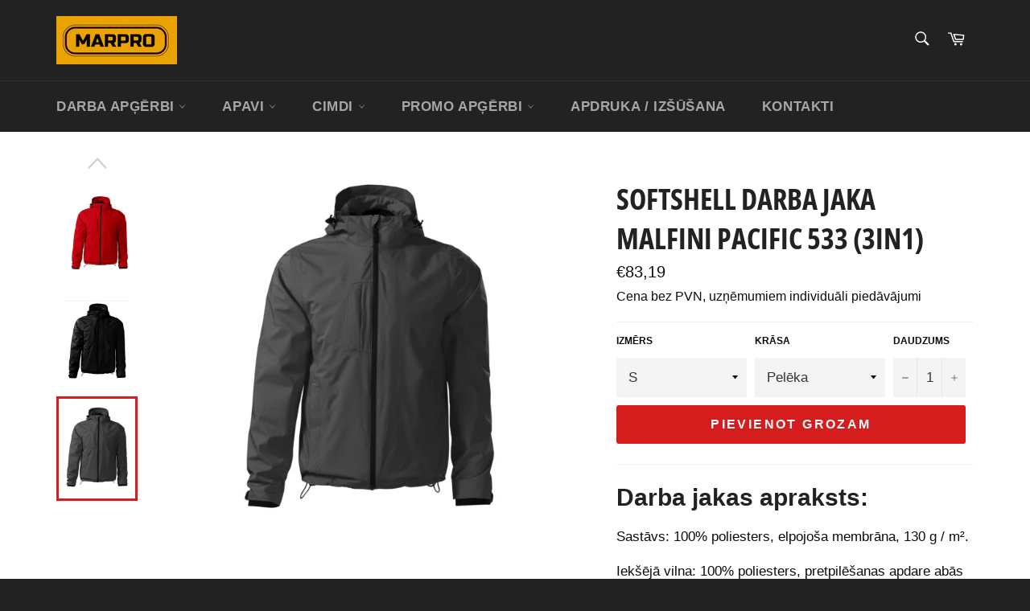

--- FILE ---
content_type: text/html; charset=utf-8
request_url: https://www.marpro.lv/products/darba-jaka-malfini-pacific-533-3-in-1
body_size: 26458
content:
<!doctype html>
<html class="no-js" lang="en">
<head>
  
    

    
    

    
    

    
    

    
    


    
    


     <meta name="seomaster" content="true"/><script type="application/ld+json">
        {
            "@context": "http://schema.org",
            "@type": "WebSite",
            "url": "https://www.marpro.lv",
            "potentialAction": {
                "@type": "SearchAction",
                "target": "https://www.marpro.lv/search?q={query}",
                "query-input": "required name=query"
                }
        }
        </script>
    
    
    
    <script type="application/ld+json">
            {
                "@context": "http://schema.org",
                "@type": "Product",
                "brand": {
                    "@type": "Brand",
                    "name": "Darba apģērbi, darba apavi, aizsarglīdzekļi | MARPRO"
                },"description": "Darba jakas apraksts:\nSastāvs: 100% poliesters, elpojoša membrāna, 130 g \/ m².\nIekšējā vilna: 100% poliesters, pretpilēšanas apdare abās pusēs, 220 g \/ m²; ūdensizturīgs 8 000 mm; elpojošs 5 000 g \/ m² \/ 24 h. Daudzfunkcionāla 3 vienā. Augšējā jaka: ūdensizturīgs rāvējslēdzējs ar zoda aizsardzību.  Noņemama kapuce ar pastiprinātu smaili. Kapuce un apakšdaļa ir regulējama ar elastīgu auklu.Piedurkņu apmales, kuras var pielāgot ar velcro. Welt kabatas ar rāvējslēdzēju, krūšu kabataLīmētas šuves un kontrasta elementi. Izņemama iekšējā odere. Jakai ir pilna garuma formēts rāvējslēdzējs.Welt kabatas.Apakšdaļa ir regulējama ar elastīgu auklu.Kontrasta elementi.Antipīlling apdare abās pusēs.",
                "url":"https:\/\/www.marpro.lv\/products\/darba-jaka-malfini-pacific-533-3-in-1",
                "name": "Softshell Darba jaka Malfini Pacific 533 (3in1)","image": "https://www.marpro.lv/cdn/shop/products/yyyarjjjjp.jpg?v=1623746765",
                "weight": "0.0kg",
                "offers" : [
                    {
                        "@type" : "Offer" ,
                        "priceCurrency" : "EUR" ,
                        "price" : "8319" ,
                        "availability" : "http://schema.org/InStock" ,
                        "itemCondition": "http://schema.org/NewCondition",
                        "name": "S / Pelēka",
                        "url" : "https://www.marpro.lv/products/darba-jaka-malfini-pacific-533-3-in-1?variant=40242386632885",
                        "seller" : {
                            "@type" : "Organization",
                            "name" : "Darba apģērbi, darba apavi, apģērbu apdruka | MARPRO"
                        }
                    }, 
                    {
                        "@type" : "Offer" ,
                        "priceCurrency" : "EUR" ,
                        "price" : "8319" ,
                        "availability" : "http://schema.org/InStock" ,
                        "itemCondition": "http://schema.org/NewCondition",
                        "name": "S / Melna",
                        "url" : "https://www.marpro.lv/products/darba-jaka-malfini-pacific-533-3-in-1?variant=40242386665653",
                        "seller" : {
                            "@type" : "Organization",
                            "name" : "Darba apģērbi, darba apavi, apģērbu apdruka | MARPRO"
                        }
                    }, 
                    {
                        "@type" : "Offer" ,
                        "priceCurrency" : "EUR" ,
                        "price" : "8319" ,
                        "availability" : "http://schema.org/InStock" ,
                        "itemCondition": "http://schema.org/NewCondition",
                        "name": "S / Zila",
                        "url" : "https://www.marpro.lv/products/darba-jaka-malfini-pacific-533-3-in-1?variant=40242386698421",
                        "seller" : {
                            "@type" : "Organization",
                            "name" : "Darba apģērbi, darba apavi, apģērbu apdruka | MARPRO"
                        }
                    }, 
                    {
                        "@type" : "Offer" ,
                        "priceCurrency" : "EUR" ,
                        "price" : "8319" ,
                        "availability" : "http://schema.org/InStock" ,
                        "itemCondition": "http://schema.org/NewCondition",
                        "name": "S / Sarkana",
                        "url" : "https://www.marpro.lv/products/darba-jaka-malfini-pacific-533-3-in-1?variant=40242386731189",
                        "seller" : {
                            "@type" : "Organization",
                            "name" : "Darba apģērbi, darba apavi, apģērbu apdruka | MARPRO"
                        }
                    }, 
                    {
                        "@type" : "Offer" ,
                        "priceCurrency" : "EUR" ,
                        "price" : "8319" ,
                        "availability" : "http://schema.org/InStock" ,
                        "itemCondition": "http://schema.org/NewCondition",
                        "name": "M / Pelēka",
                        "url" : "https://www.marpro.lv/products/darba-jaka-malfini-pacific-533-3-in-1?variant=40242386763957",
                        "seller" : {
                            "@type" : "Organization",
                            "name" : "Darba apģērbi, darba apavi, apģērbu apdruka | MARPRO"
                        }
                    }, 
                    {
                        "@type" : "Offer" ,
                        "priceCurrency" : "EUR" ,
                        "price" : "8319" ,
                        "availability" : "http://schema.org/InStock" ,
                        "itemCondition": "http://schema.org/NewCondition",
                        "name": "M / Melna",
                        "url" : "https://www.marpro.lv/products/darba-jaka-malfini-pacific-533-3-in-1?variant=40242386796725",
                        "seller" : {
                            "@type" : "Organization",
                            "name" : "Darba apģērbi, darba apavi, apģērbu apdruka | MARPRO"
                        }
                    }, 
                    {
                        "@type" : "Offer" ,
                        "priceCurrency" : "EUR" ,
                        "price" : "8319" ,
                        "availability" : "http://schema.org/InStock" ,
                        "itemCondition": "http://schema.org/NewCondition",
                        "name": "M / Zila",
                        "url" : "https://www.marpro.lv/products/darba-jaka-malfini-pacific-533-3-in-1?variant=40242386829493",
                        "seller" : {
                            "@type" : "Organization",
                            "name" : "Darba apģērbi, darba apavi, apģērbu apdruka | MARPRO"
                        }
                    }, 
                    {
                        "@type" : "Offer" ,
                        "priceCurrency" : "EUR" ,
                        "price" : "8319" ,
                        "availability" : "http://schema.org/InStock" ,
                        "itemCondition": "http://schema.org/NewCondition",
                        "name": "M / Sarkana",
                        "url" : "https://www.marpro.lv/products/darba-jaka-malfini-pacific-533-3-in-1?variant=40242386862261",
                        "seller" : {
                            "@type" : "Organization",
                            "name" : "Darba apģērbi, darba apavi, apģērbu apdruka | MARPRO"
                        }
                    }, 
                    {
                        "@type" : "Offer" ,
                        "priceCurrency" : "EUR" ,
                        "price" : "8319" ,
                        "availability" : "http://schema.org/InStock" ,
                        "itemCondition": "http://schema.org/NewCondition",
                        "name": "L / Pelēka",
                        "url" : "https://www.marpro.lv/products/darba-jaka-malfini-pacific-533-3-in-1?variant=40242386927797",
                        "seller" : {
                            "@type" : "Organization",
                            "name" : "Darba apģērbi, darba apavi, apģērbu apdruka | MARPRO"
                        }
                    }, 
                    {
                        "@type" : "Offer" ,
                        "priceCurrency" : "EUR" ,
                        "price" : "8319" ,
                        "availability" : "http://schema.org/InStock" ,
                        "itemCondition": "http://schema.org/NewCondition",
                        "name": "L / Melna",
                        "url" : "https://www.marpro.lv/products/darba-jaka-malfini-pacific-533-3-in-1?variant=40242386960565",
                        "seller" : {
                            "@type" : "Organization",
                            "name" : "Darba apģērbi, darba apavi, apģērbu apdruka | MARPRO"
                        }
                    }, 
                    {
                        "@type" : "Offer" ,
                        "priceCurrency" : "EUR" ,
                        "price" : "8319" ,
                        "availability" : "http://schema.org/InStock" ,
                        "itemCondition": "http://schema.org/NewCondition",
                        "name": "L / Zila",
                        "url" : "https://www.marpro.lv/products/darba-jaka-malfini-pacific-533-3-in-1?variant=40242386993333",
                        "seller" : {
                            "@type" : "Organization",
                            "name" : "Darba apģērbi, darba apavi, apģērbu apdruka | MARPRO"
                        }
                    }, 
                    {
                        "@type" : "Offer" ,
                        "priceCurrency" : "EUR" ,
                        "price" : "8319" ,
                        "availability" : "http://schema.org/InStock" ,
                        "itemCondition": "http://schema.org/NewCondition",
                        "name": "L / Sarkana",
                        "url" : "https://www.marpro.lv/products/darba-jaka-malfini-pacific-533-3-in-1?variant=40242387026101",
                        "seller" : {
                            "@type" : "Organization",
                            "name" : "Darba apģērbi, darba apavi, apģērbu apdruka | MARPRO"
                        }
                    }, 
                    {
                        "@type" : "Offer" ,
                        "priceCurrency" : "EUR" ,
                        "price" : "8319" ,
                        "availability" : "http://schema.org/InStock" ,
                        "itemCondition": "http://schema.org/NewCondition",
                        "name": "XL / Pelēka",
                        "url" : "https://www.marpro.lv/products/darba-jaka-malfini-pacific-533-3-in-1?variant=40242387058869",
                        "seller" : {
                            "@type" : "Organization",
                            "name" : "Darba apģērbi, darba apavi, apģērbu apdruka | MARPRO"
                        }
                    }, 
                    {
                        "@type" : "Offer" ,
                        "priceCurrency" : "EUR" ,
                        "price" : "8319" ,
                        "availability" : "http://schema.org/InStock" ,
                        "itemCondition": "http://schema.org/NewCondition",
                        "name": "XL / Melna",
                        "url" : "https://www.marpro.lv/products/darba-jaka-malfini-pacific-533-3-in-1?variant=40242387091637",
                        "seller" : {
                            "@type" : "Organization",
                            "name" : "Darba apģērbi, darba apavi, apģērbu apdruka | MARPRO"
                        }
                    }, 
                    {
                        "@type" : "Offer" ,
                        "priceCurrency" : "EUR" ,
                        "price" : "8319" ,
                        "availability" : "http://schema.org/InStock" ,
                        "itemCondition": "http://schema.org/NewCondition",
                        "name": "XL / Zila",
                        "url" : "https://www.marpro.lv/products/darba-jaka-malfini-pacific-533-3-in-1?variant=40242387124405",
                        "seller" : {
                            "@type" : "Organization",
                            "name" : "Darba apģērbi, darba apavi, apģērbu apdruka | MARPRO"
                        }
                    }, 
                    {
                        "@type" : "Offer" ,
                        "priceCurrency" : "EUR" ,
                        "price" : "8319" ,
                        "availability" : "http://schema.org/InStock" ,
                        "itemCondition": "http://schema.org/NewCondition",
                        "name": "XL / Sarkana",
                        "url" : "https://www.marpro.lv/products/darba-jaka-malfini-pacific-533-3-in-1?variant=40242387157173",
                        "seller" : {
                            "@type" : "Organization",
                            "name" : "Darba apģērbi, darba apavi, apģērbu apdruka | MARPRO"
                        }
                    }, 
                    {
                        "@type" : "Offer" ,
                        "priceCurrency" : "EUR" ,
                        "price" : "8319" ,
                        "availability" : "http://schema.org/InStock" ,
                        "itemCondition": "http://schema.org/NewCondition",
                        "name": "XXL / Pelēka",
                        "url" : "https://www.marpro.lv/products/darba-jaka-malfini-pacific-533-3-in-1?variant=40242387189941",
                        "seller" : {
                            "@type" : "Organization",
                            "name" : "Darba apģērbi, darba apavi, apģērbu apdruka | MARPRO"
                        }
                    }, 
                    {
                        "@type" : "Offer" ,
                        "priceCurrency" : "EUR" ,
                        "price" : "8319" ,
                        "availability" : "http://schema.org/InStock" ,
                        "itemCondition": "http://schema.org/NewCondition",
                        "name": "XXL / Melna",
                        "url" : "https://www.marpro.lv/products/darba-jaka-malfini-pacific-533-3-in-1?variant=40242387222709",
                        "seller" : {
                            "@type" : "Organization",
                            "name" : "Darba apģērbi, darba apavi, apģērbu apdruka | MARPRO"
                        }
                    }, 
                    {
                        "@type" : "Offer" ,
                        "priceCurrency" : "EUR" ,
                        "price" : "8319" ,
                        "availability" : "http://schema.org/InStock" ,
                        "itemCondition": "http://schema.org/NewCondition",
                        "name": "XXL / Zila",
                        "url" : "https://www.marpro.lv/products/darba-jaka-malfini-pacific-533-3-in-1?variant=40242387255477",
                        "seller" : {
                            "@type" : "Organization",
                            "name" : "Darba apģērbi, darba apavi, apģērbu apdruka | MARPRO"
                        }
                    }, 
                    {
                        "@type" : "Offer" ,
                        "priceCurrency" : "EUR" ,
                        "price" : "8319" ,
                        "availability" : "http://schema.org/InStock" ,
                        "itemCondition": "http://schema.org/NewCondition",
                        "name": "XXL / Sarkana",
                        "url" : "https://www.marpro.lv/products/darba-jaka-malfini-pacific-533-3-in-1?variant=40242387288245",
                        "seller" : {
                            "@type" : "Organization",
                            "name" : "Darba apģērbi, darba apavi, apģērbu apdruka | MARPRO"
                        }
                    }, 
                    {
                        "@type" : "Offer" ,
                        "priceCurrency" : "EUR" ,
                        "price" : "8319" ,
                        "availability" : "http://schema.org/InStock" ,
                        "itemCondition": "http://schema.org/NewCondition",
                        "name": "XXXL / Pelēka",
                        "url" : "https://www.marpro.lv/products/darba-jaka-malfini-pacific-533-3-in-1?variant=40242387321013",
                        "seller" : {
                            "@type" : "Organization",
                            "name" : "Darba apģērbi, darba apavi, apģērbu apdruka | MARPRO"
                        }
                    }, 
                    {
                        "@type" : "Offer" ,
                        "priceCurrency" : "EUR" ,
                        "price" : "8319" ,
                        "availability" : "http://schema.org/InStock" ,
                        "itemCondition": "http://schema.org/NewCondition",
                        "name": "XXXL / Melna",
                        "url" : "https://www.marpro.lv/products/darba-jaka-malfini-pacific-533-3-in-1?variant=40242387353781",
                        "seller" : {
                            "@type" : "Organization",
                            "name" : "Darba apģērbi, darba apavi, apģērbu apdruka | MARPRO"
                        }
                    }, 
                    {
                        "@type" : "Offer" ,
                        "priceCurrency" : "EUR" ,
                        "price" : "8319" ,
                        "availability" : "http://schema.org/InStock" ,
                        "itemCondition": "http://schema.org/NewCondition",
                        "name": "XXXL / Zila",
                        "url" : "https://www.marpro.lv/products/darba-jaka-malfini-pacific-533-3-in-1?variant=40242387386549",
                        "seller" : {
                            "@type" : "Organization",
                            "name" : "Darba apģērbi, darba apavi, apģērbu apdruka | MARPRO"
                        }
                    }, 
                    {
                        "@type" : "Offer" ,
                        "priceCurrency" : "EUR" ,
                        "price" : "8319" ,
                        "availability" : "http://schema.org/InStock" ,
                        "itemCondition": "http://schema.org/NewCondition",
                        "name": "XXXL / Sarkana",
                        "url" : "https://www.marpro.lv/products/darba-jaka-malfini-pacific-533-3-in-1?variant=40242387419317",
                        "seller" : {
                            "@type" : "Organization",
                            "name" : "Darba apģērbi, darba apavi, apģērbu apdruka | MARPRO"
                        }
                    }
                ]
            }
                </script>
         
     <script type="application/ld+json">
            {
                "@context": "http://schema.org",
                "@type": "BreadcrumbList",
                "itemListElement": [{
                    "@type": "ListItem",
                    "position": 1,
                    "item": {
                        "@type": "Website",
                        "@id": "https://www.marpro.lv",
                        "name": "Home"
                    }
                },{
                        "@type": "ListItem",
                        "position": 2,
                        "item": {
                            "@type": "WebPage",
                            "@id": "https://www.marpro.lv/products/darba-jaka-malfini-pacific-533-3-in-1",
                            "name": "Softshell Darba jaka Malfini Pacific 533 (3in1)"
                        }
                    }]}
        </script>
     



  <meta charset="utf-8">
  <meta http-equiv="X-UA-Compatible" content="IE=edge,chrome=1">
  <meta name="viewport" content="width=device-width,initial-scale=1">
  <meta name="theme-color" content="#222222">

  
    <link rel="shortcut icon" href="//www.marpro.lv/cdn/shop/files/favicon-bold-no_BG-removebg-preview_32x32.png?v=1613564908" type="image/png">
  

  <link rel="canonical" href="https://www.marpro.lv/products/darba-jaka-malfini-pacific-533-3-in-1">
  <title>
  Softshell Darba jaka Malfini Pacific 533 (3in1) &ndash; Darba apģērbi, darba apavi, apģērbu apdruka | MARPRO
  </title>

  
    <meta name="description" content="Darba apģērbi, darba apavi un individuālie aizsardzības līdzekļi no vadošajiem ražotājiem. Piegāde visā Latvijā iegādājoties internetveikalā, vai darba apģērbu veikalā Marpro Rīgā.">
  

  <!-- /snippets/social-meta-tags.liquid -->




<meta property="og:site_name" content="Darba apģērbi, darba apavi, apģērbu apdruka | MARPRO">
<meta property="og:url" content="https://www.marpro.lv/products/darba-jaka-malfini-pacific-533-3-in-1">
<meta property="og:title" content="Softshell Darba jaka Malfini Pacific 533 (3in1)">
<meta property="og:type" content="product">
<meta property="og:description" content="Darba apģērbi, darba apavi un individuālie aizsardzības līdzekļi no vadošajiem ražotājiem. Piegāde visā Latvijā iegādājoties internetveikalā, vai darba apģērbu veikalā Marpro Rīgā.">

  <meta property="og:price:amount" content="83,19">
  <meta property="og:price:currency" content="EUR">

<meta property="og:image" content="http://www.marpro.lv/cdn/shop/products/yyyarjjjjp_1200x1200.jpg?v=1623746765"><meta property="og:image" content="http://www.marpro.lv/cdn/shop/products/zilp_1200x1200.jpg?v=1623746771"><meta property="og:image" content="http://www.marpro.lv/cdn/shop/products/66njjno_1200x1200.jpg?v=1623746777">
<meta property="og:image:secure_url" content="https://www.marpro.lv/cdn/shop/products/yyyarjjjjp_1200x1200.jpg?v=1623746765"><meta property="og:image:secure_url" content="https://www.marpro.lv/cdn/shop/products/zilp_1200x1200.jpg?v=1623746771"><meta property="og:image:secure_url" content="https://www.marpro.lv/cdn/shop/products/66njjno_1200x1200.jpg?v=1623746777">


<meta name="twitter:card" content="summary_large_image">
<meta name="twitter:title" content="Softshell Darba jaka Malfini Pacific 533 (3in1)">
<meta name="twitter:description" content="Darba apģērbi, darba apavi un individuālie aizsardzības līdzekļi no vadošajiem ražotājiem. Piegāde visā Latvijā iegādājoties internetveikalā, vai darba apģērbu veikalā Marpro Rīgā.">


  <script>
    document.documentElement.className = document.documentElement.className.replace('no-js', 'js');
  </script>

  <link href="//www.marpro.lv/cdn/shop/t/7/assets/theme.scss.css?v=179913186828646196391760426643" rel="stylesheet" type="text/css" media="all" />
  

  <script>
    window.theme = window.theme || {};

    theme.strings = {
      stockAvailable: "1 pieejams",
      addToCart: "Pievienot grozam",
      soldOut: "Izpārdots",
      unavailable: "Nav pieejams",
      noStockAvailable: "The item could not be added to your cart because there are not enough in stock.",
      willNotShipUntil: "Mēs piegādasim preci līdz [date]",
      willBeInStockAfter: "Būs noliktavā pēc [date]",
      totalCartDiscount: "You're saving [savings]",
      addressError: "Error looking up that address",
      addressNoResults: "No results for that address",
      addressQueryLimit: "You have exceeded the Google API usage limit. Consider upgrading to a \u003ca href=\"https:\/\/developers.google.com\/maps\/premium\/usage-limits\"\u003ePremium Plan\u003c\/a\u003e.",
      authError: "There was a problem authenticating your Google Maps API Key.",
      slideNumber: "Slide [slide_number], current"
    };
  </script>

  <script src="//www.marpro.lv/cdn/shop/t/7/assets/lazysizes.min.js?v=56045284683979784691605879475" async="async"></script>

  

  <script src="//www.marpro.lv/cdn/shop/t/7/assets/vendor.js?v=59352919779726365461605879476" defer="defer"></script>

  
    <script>
      window.theme = window.theme || {};
      theme.moneyFormat = "€{{amount_with_comma_separator}}";
    </script>
  

  <script src="//www.marpro.lv/cdn/shop/t/7/assets/theme.js?v=171366231195154451781605879475" defer="defer"></script>

  <script>window.performance && window.performance.mark && window.performance.mark('shopify.content_for_header.start');</script><meta name="google-site-verification" content="ZtV-HsYL3wbcsI7c03Pa_h3F1l9zr3BZQRw2Fj3gFJo">
<meta id="shopify-digital-wallet" name="shopify-digital-wallet" content="/26777813173/digital_wallets/dialog">
<link rel="alternate" type="application/json+oembed" href="https://www.marpro.lv/products/darba-jaka-malfini-pacific-533-3-in-1.oembed">
<script async="async" src="/checkouts/internal/preloads.js?locale=en-LV"></script>
<script id="shopify-features" type="application/json">{"accessToken":"0f3013b71adbf4bf205258633c325d9b","betas":["rich-media-storefront-analytics"],"domain":"www.marpro.lv","predictiveSearch":true,"shopId":26777813173,"locale":"en"}</script>
<script>var Shopify = Shopify || {};
Shopify.shop = "marpro-lv.myshopify.com";
Shopify.locale = "en";
Shopify.currency = {"active":"EUR","rate":"1.0"};
Shopify.country = "LV";
Shopify.theme = {"name":"Venture","id":115979911349,"schema_name":"Venture","schema_version":"12.2.0","theme_store_id":775,"role":"main"};
Shopify.theme.handle = "null";
Shopify.theme.style = {"id":null,"handle":null};
Shopify.cdnHost = "www.marpro.lv/cdn";
Shopify.routes = Shopify.routes || {};
Shopify.routes.root = "/";</script>
<script type="module">!function(o){(o.Shopify=o.Shopify||{}).modules=!0}(window);</script>
<script>!function(o){function n(){var o=[];function n(){o.push(Array.prototype.slice.apply(arguments))}return n.q=o,n}var t=o.Shopify=o.Shopify||{};t.loadFeatures=n(),t.autoloadFeatures=n()}(window);</script>
<script id="shop-js-analytics" type="application/json">{"pageType":"product"}</script>
<script defer="defer" async type="module" src="//www.marpro.lv/cdn/shopifycloud/shop-js/modules/v2/client.init-shop-cart-sync_C5BV16lS.en.esm.js"></script>
<script defer="defer" async type="module" src="//www.marpro.lv/cdn/shopifycloud/shop-js/modules/v2/chunk.common_CygWptCX.esm.js"></script>
<script type="module">
  await import("//www.marpro.lv/cdn/shopifycloud/shop-js/modules/v2/client.init-shop-cart-sync_C5BV16lS.en.esm.js");
await import("//www.marpro.lv/cdn/shopifycloud/shop-js/modules/v2/chunk.common_CygWptCX.esm.js");

  window.Shopify.SignInWithShop?.initShopCartSync?.({"fedCMEnabled":true,"windoidEnabled":true});

</script>
<script id="__st">var __st={"a":26777813173,"offset":7200,"reqid":"6c56f463-120e-45a9-84f5-d20f53b26942-1768642216","pageurl":"www.marpro.lv\/products\/darba-jaka-malfini-pacific-533-3-in-1","u":"2d1c886366e9","p":"product","rtyp":"product","rid":6784097091765};</script>
<script>window.ShopifyPaypalV4VisibilityTracking = true;</script>
<script id="captcha-bootstrap">!function(){'use strict';const t='contact',e='account',n='new_comment',o=[[t,t],['blogs',n],['comments',n],[t,'customer']],c=[[e,'customer_login'],[e,'guest_login'],[e,'recover_customer_password'],[e,'create_customer']],r=t=>t.map((([t,e])=>`form[action*='/${t}']:not([data-nocaptcha='true']) input[name='form_type'][value='${e}']`)).join(','),a=t=>()=>t?[...document.querySelectorAll(t)].map((t=>t.form)):[];function s(){const t=[...o],e=r(t);return a(e)}const i='password',u='form_key',d=['recaptcha-v3-token','g-recaptcha-response','h-captcha-response',i],f=()=>{try{return window.sessionStorage}catch{return}},m='__shopify_v',_=t=>t.elements[u];function p(t,e,n=!1){try{const o=window.sessionStorage,c=JSON.parse(o.getItem(e)),{data:r}=function(t){const{data:e,action:n}=t;return t[m]||n?{data:e,action:n}:{data:t,action:n}}(c);for(const[e,n]of Object.entries(r))t.elements[e]&&(t.elements[e].value=n);n&&o.removeItem(e)}catch(o){console.error('form repopulation failed',{error:o})}}const l='form_type',E='cptcha';function T(t){t.dataset[E]=!0}const w=window,h=w.document,L='Shopify',v='ce_forms',y='captcha';let A=!1;((t,e)=>{const n=(g='f06e6c50-85a8-45c8-87d0-21a2b65856fe',I='https://cdn.shopify.com/shopifycloud/storefront-forms-hcaptcha/ce_storefront_forms_captcha_hcaptcha.v1.5.2.iife.js',D={infoText:'Protected by hCaptcha',privacyText:'Privacy',termsText:'Terms'},(t,e,n)=>{const o=w[L][v],c=o.bindForm;if(c)return c(t,g,e,D).then(n);var r;o.q.push([[t,g,e,D],n]),r=I,A||(h.body.append(Object.assign(h.createElement('script'),{id:'captcha-provider',async:!0,src:r})),A=!0)});var g,I,D;w[L]=w[L]||{},w[L][v]=w[L][v]||{},w[L][v].q=[],w[L][y]=w[L][y]||{},w[L][y].protect=function(t,e){n(t,void 0,e),T(t)},Object.freeze(w[L][y]),function(t,e,n,w,h,L){const[v,y,A,g]=function(t,e,n){const i=e?o:[],u=t?c:[],d=[...i,...u],f=r(d),m=r(i),_=r(d.filter((([t,e])=>n.includes(e))));return[a(f),a(m),a(_),s()]}(w,h,L),I=t=>{const e=t.target;return e instanceof HTMLFormElement?e:e&&e.form},D=t=>v().includes(t);t.addEventListener('submit',(t=>{const e=I(t);if(!e)return;const n=D(e)&&!e.dataset.hcaptchaBound&&!e.dataset.recaptchaBound,o=_(e),c=g().includes(e)&&(!o||!o.value);(n||c)&&t.preventDefault(),c&&!n&&(function(t){try{if(!f())return;!function(t){const e=f();if(!e)return;const n=_(t);if(!n)return;const o=n.value;o&&e.removeItem(o)}(t);const e=Array.from(Array(32),(()=>Math.random().toString(36)[2])).join('');!function(t,e){_(t)||t.append(Object.assign(document.createElement('input'),{type:'hidden',name:u})),t.elements[u].value=e}(t,e),function(t,e){const n=f();if(!n)return;const o=[...t.querySelectorAll(`input[type='${i}']`)].map((({name:t})=>t)),c=[...d,...o],r={};for(const[a,s]of new FormData(t).entries())c.includes(a)||(r[a]=s);n.setItem(e,JSON.stringify({[m]:1,action:t.action,data:r}))}(t,e)}catch(e){console.error('failed to persist form',e)}}(e),e.submit())}));const S=(t,e)=>{t&&!t.dataset[E]&&(n(t,e.some((e=>e===t))),T(t))};for(const o of['focusin','change'])t.addEventListener(o,(t=>{const e=I(t);D(e)&&S(e,y())}));const B=e.get('form_key'),M=e.get(l),P=B&&M;t.addEventListener('DOMContentLoaded',(()=>{const t=y();if(P)for(const e of t)e.elements[l].value===M&&p(e,B);[...new Set([...A(),...v().filter((t=>'true'===t.dataset.shopifyCaptcha))])].forEach((e=>S(e,t)))}))}(h,new URLSearchParams(w.location.search),n,t,e,['guest_login'])})(!0,!0)}();</script>
<script integrity="sha256-4kQ18oKyAcykRKYeNunJcIwy7WH5gtpwJnB7kiuLZ1E=" data-source-attribution="shopify.loadfeatures" defer="defer" src="//www.marpro.lv/cdn/shopifycloud/storefront/assets/storefront/load_feature-a0a9edcb.js" crossorigin="anonymous"></script>
<script data-source-attribution="shopify.dynamic_checkout.dynamic.init">var Shopify=Shopify||{};Shopify.PaymentButton=Shopify.PaymentButton||{isStorefrontPortableWallets:!0,init:function(){window.Shopify.PaymentButton.init=function(){};var t=document.createElement("script");t.src="https://www.marpro.lv/cdn/shopifycloud/portable-wallets/latest/portable-wallets.en.js",t.type="module",document.head.appendChild(t)}};
</script>
<script data-source-attribution="shopify.dynamic_checkout.buyer_consent">
  function portableWalletsHideBuyerConsent(e){var t=document.getElementById("shopify-buyer-consent"),n=document.getElementById("shopify-subscription-policy-button");t&&n&&(t.classList.add("hidden"),t.setAttribute("aria-hidden","true"),n.removeEventListener("click",e))}function portableWalletsShowBuyerConsent(e){var t=document.getElementById("shopify-buyer-consent"),n=document.getElementById("shopify-subscription-policy-button");t&&n&&(t.classList.remove("hidden"),t.removeAttribute("aria-hidden"),n.addEventListener("click",e))}window.Shopify?.PaymentButton&&(window.Shopify.PaymentButton.hideBuyerConsent=portableWalletsHideBuyerConsent,window.Shopify.PaymentButton.showBuyerConsent=portableWalletsShowBuyerConsent);
</script>
<script data-source-attribution="shopify.dynamic_checkout.cart.bootstrap">document.addEventListener("DOMContentLoaded",(function(){function t(){return document.querySelector("shopify-accelerated-checkout-cart, shopify-accelerated-checkout")}if(t())Shopify.PaymentButton.init();else{new MutationObserver((function(e,n){t()&&(Shopify.PaymentButton.init(),n.disconnect())})).observe(document.body,{childList:!0,subtree:!0})}}));
</script>
<script id='scb4127' type='text/javascript' async='' src='https://www.marpro.lv/cdn/shopifycloud/privacy-banner/storefront-banner.js'></script>
<script>window.performance && window.performance.mark && window.performance.mark('shopify.content_for_header.end');</script>



<!-- BEGIN app block: shopify://apps/microsoft-clarity/blocks/brandAgents_js/31c3d126-8116-4b4a-8ba1-baeda7c4aeea -->





<!-- END app block --><!-- BEGIN app block: shopify://apps/microsoft-clarity/blocks/clarity_js/31c3d126-8116-4b4a-8ba1-baeda7c4aeea -->
<script type="text/javascript">
  (function (c, l, a, r, i, t, y) {
    c[a] = c[a] || function () { (c[a].q = c[a].q || []).push(arguments); };
    t = l.createElement(r); t.async = 1; t.src = "https://www.clarity.ms/tag/" + i + "?ref=shopify";
    y = l.getElementsByTagName(r)[0]; y.parentNode.insertBefore(t, y);

    c.Shopify.loadFeatures([{ name: "consent-tracking-api", version: "0.1" }], error => {
      if (error) {
        console.error("Error loading Shopify features:", error);
        return;
      }

      c[a]('consentv2', {
        ad_Storage: c.Shopify.customerPrivacy.marketingAllowed() ? "granted" : "denied",
        analytics_Storage: c.Shopify.customerPrivacy.analyticsProcessingAllowed() ? "granted" : "denied",
      });
    });

    l.addEventListener("visitorConsentCollected", function (e) {
      c[a]('consentv2', {
        ad_Storage: e.detail.marketingAllowed ? "granted" : "denied",
        analytics_Storage: e.detail.analyticsAllowed ? "granted" : "denied",
      });
    });
  })(window, document, "clarity", "script", "toh2fyn5mz");
</script>



<!-- END app block --><link href="https://monorail-edge.shopifysvc.com" rel="dns-prefetch">
<script>(function(){if ("sendBeacon" in navigator && "performance" in window) {try {var session_token_from_headers = performance.getEntriesByType('navigation')[0].serverTiming.find(x => x.name == '_s').description;} catch {var session_token_from_headers = undefined;}var session_cookie_matches = document.cookie.match(/_shopify_s=([^;]*)/);var session_token_from_cookie = session_cookie_matches && session_cookie_matches.length === 2 ? session_cookie_matches[1] : "";var session_token = session_token_from_headers || session_token_from_cookie || "";function handle_abandonment_event(e) {var entries = performance.getEntries().filter(function(entry) {return /monorail-edge.shopifysvc.com/.test(entry.name);});if (!window.abandonment_tracked && entries.length === 0) {window.abandonment_tracked = true;var currentMs = Date.now();var navigation_start = performance.timing.navigationStart;var payload = {shop_id: 26777813173,url: window.location.href,navigation_start,duration: currentMs - navigation_start,session_token,page_type: "product"};window.navigator.sendBeacon("https://monorail-edge.shopifysvc.com/v1/produce", JSON.stringify({schema_id: "online_store_buyer_site_abandonment/1.1",payload: payload,metadata: {event_created_at_ms: currentMs,event_sent_at_ms: currentMs}}));}}window.addEventListener('pagehide', handle_abandonment_event);}}());</script>
<script id="web-pixels-manager-setup">(function e(e,d,r,n,o){if(void 0===o&&(o={}),!Boolean(null===(a=null===(i=window.Shopify)||void 0===i?void 0:i.analytics)||void 0===a?void 0:a.replayQueue)){var i,a;window.Shopify=window.Shopify||{};var t=window.Shopify;t.analytics=t.analytics||{};var s=t.analytics;s.replayQueue=[],s.publish=function(e,d,r){return s.replayQueue.push([e,d,r]),!0};try{self.performance.mark("wpm:start")}catch(e){}var l=function(){var e={modern:/Edge?\/(1{2}[4-9]|1[2-9]\d|[2-9]\d{2}|\d{4,})\.\d+(\.\d+|)|Firefox\/(1{2}[4-9]|1[2-9]\d|[2-9]\d{2}|\d{4,})\.\d+(\.\d+|)|Chrom(ium|e)\/(9{2}|\d{3,})\.\d+(\.\d+|)|(Maci|X1{2}).+ Version\/(15\.\d+|(1[6-9]|[2-9]\d|\d{3,})\.\d+)([,.]\d+|)( \(\w+\)|)( Mobile\/\w+|) Safari\/|Chrome.+OPR\/(9{2}|\d{3,})\.\d+\.\d+|(CPU[ +]OS|iPhone[ +]OS|CPU[ +]iPhone|CPU IPhone OS|CPU iPad OS)[ +]+(15[._]\d+|(1[6-9]|[2-9]\d|\d{3,})[._]\d+)([._]\d+|)|Android:?[ /-](13[3-9]|1[4-9]\d|[2-9]\d{2}|\d{4,})(\.\d+|)(\.\d+|)|Android.+Firefox\/(13[5-9]|1[4-9]\d|[2-9]\d{2}|\d{4,})\.\d+(\.\d+|)|Android.+Chrom(ium|e)\/(13[3-9]|1[4-9]\d|[2-9]\d{2}|\d{4,})\.\d+(\.\d+|)|SamsungBrowser\/([2-9]\d|\d{3,})\.\d+/,legacy:/Edge?\/(1[6-9]|[2-9]\d|\d{3,})\.\d+(\.\d+|)|Firefox\/(5[4-9]|[6-9]\d|\d{3,})\.\d+(\.\d+|)|Chrom(ium|e)\/(5[1-9]|[6-9]\d|\d{3,})\.\d+(\.\d+|)([\d.]+$|.*Safari\/(?![\d.]+ Edge\/[\d.]+$))|(Maci|X1{2}).+ Version\/(10\.\d+|(1[1-9]|[2-9]\d|\d{3,})\.\d+)([,.]\d+|)( \(\w+\)|)( Mobile\/\w+|) Safari\/|Chrome.+OPR\/(3[89]|[4-9]\d|\d{3,})\.\d+\.\d+|(CPU[ +]OS|iPhone[ +]OS|CPU[ +]iPhone|CPU IPhone OS|CPU iPad OS)[ +]+(10[._]\d+|(1[1-9]|[2-9]\d|\d{3,})[._]\d+)([._]\d+|)|Android:?[ /-](13[3-9]|1[4-9]\d|[2-9]\d{2}|\d{4,})(\.\d+|)(\.\d+|)|Mobile Safari.+OPR\/([89]\d|\d{3,})\.\d+\.\d+|Android.+Firefox\/(13[5-9]|1[4-9]\d|[2-9]\d{2}|\d{4,})\.\d+(\.\d+|)|Android.+Chrom(ium|e)\/(13[3-9]|1[4-9]\d|[2-9]\d{2}|\d{4,})\.\d+(\.\d+|)|Android.+(UC? ?Browser|UCWEB|U3)[ /]?(15\.([5-9]|\d{2,})|(1[6-9]|[2-9]\d|\d{3,})\.\d+)\.\d+|SamsungBrowser\/(5\.\d+|([6-9]|\d{2,})\.\d+)|Android.+MQ{2}Browser\/(14(\.(9|\d{2,})|)|(1[5-9]|[2-9]\d|\d{3,})(\.\d+|))(\.\d+|)|K[Aa][Ii]OS\/(3\.\d+|([4-9]|\d{2,})\.\d+)(\.\d+|)/},d=e.modern,r=e.legacy,n=navigator.userAgent;return n.match(d)?"modern":n.match(r)?"legacy":"unknown"}(),u="modern"===l?"modern":"legacy",c=(null!=n?n:{modern:"",legacy:""})[u],f=function(e){return[e.baseUrl,"/wpm","/b",e.hashVersion,"modern"===e.buildTarget?"m":"l",".js"].join("")}({baseUrl:d,hashVersion:r,buildTarget:u}),m=function(e){var d=e.version,r=e.bundleTarget,n=e.surface,o=e.pageUrl,i=e.monorailEndpoint;return{emit:function(e){var a=e.status,t=e.errorMsg,s=(new Date).getTime(),l=JSON.stringify({metadata:{event_sent_at_ms:s},events:[{schema_id:"web_pixels_manager_load/3.1",payload:{version:d,bundle_target:r,page_url:o,status:a,surface:n,error_msg:t},metadata:{event_created_at_ms:s}}]});if(!i)return console&&console.warn&&console.warn("[Web Pixels Manager] No Monorail endpoint provided, skipping logging."),!1;try{return self.navigator.sendBeacon.bind(self.navigator)(i,l)}catch(e){}var u=new XMLHttpRequest;try{return u.open("POST",i,!0),u.setRequestHeader("Content-Type","text/plain"),u.send(l),!0}catch(e){return console&&console.warn&&console.warn("[Web Pixels Manager] Got an unhandled error while logging to Monorail."),!1}}}}({version:r,bundleTarget:l,surface:e.surface,pageUrl:self.location.href,monorailEndpoint:e.monorailEndpoint});try{o.browserTarget=l,function(e){var d=e.src,r=e.async,n=void 0===r||r,o=e.onload,i=e.onerror,a=e.sri,t=e.scriptDataAttributes,s=void 0===t?{}:t,l=document.createElement("script"),u=document.querySelector("head"),c=document.querySelector("body");if(l.async=n,l.src=d,a&&(l.integrity=a,l.crossOrigin="anonymous"),s)for(var f in s)if(Object.prototype.hasOwnProperty.call(s,f))try{l.dataset[f]=s[f]}catch(e){}if(o&&l.addEventListener("load",o),i&&l.addEventListener("error",i),u)u.appendChild(l);else{if(!c)throw new Error("Did not find a head or body element to append the script");c.appendChild(l)}}({src:f,async:!0,onload:function(){if(!function(){var e,d;return Boolean(null===(d=null===(e=window.Shopify)||void 0===e?void 0:e.analytics)||void 0===d?void 0:d.initialized)}()){var d=window.webPixelsManager.init(e)||void 0;if(d){var r=window.Shopify.analytics;r.replayQueue.forEach((function(e){var r=e[0],n=e[1],o=e[2];d.publishCustomEvent(r,n,o)})),r.replayQueue=[],r.publish=d.publishCustomEvent,r.visitor=d.visitor,r.initialized=!0}}},onerror:function(){return m.emit({status:"failed",errorMsg:"".concat(f," has failed to load")})},sri:function(e){var d=/^sha384-[A-Za-z0-9+/=]+$/;return"string"==typeof e&&d.test(e)}(c)?c:"",scriptDataAttributes:o}),m.emit({status:"loading"})}catch(e){m.emit({status:"failed",errorMsg:(null==e?void 0:e.message)||"Unknown error"})}}})({shopId: 26777813173,storefrontBaseUrl: "https://www.marpro.lv",extensionsBaseUrl: "https://extensions.shopifycdn.com/cdn/shopifycloud/web-pixels-manager",monorailEndpoint: "https://monorail-edge.shopifysvc.com/unstable/produce_batch",surface: "storefront-renderer",enabledBetaFlags: ["2dca8a86"],webPixelsConfigList: [{"id":"3118760266","configuration":"{\"projectId\":\"toh2fyn5mz\"}","eventPayloadVersion":"v1","runtimeContext":"STRICT","scriptVersion":"737156edc1fafd4538f270df27821f1c","type":"APP","apiClientId":240074326017,"privacyPurposes":[],"capabilities":["advanced_dom_events"],"dataSharingAdjustments":{"protectedCustomerApprovalScopes":["read_customer_personal_data"]}},{"id":"900727114","configuration":"{\"config\":\"{\\\"pixel_id\\\":\\\"G-6W2HQ79SGL\\\",\\\"gtag_events\\\":[{\\\"type\\\":\\\"purchase\\\",\\\"action_label\\\":\\\"G-6W2HQ79SGL\\\"},{\\\"type\\\":\\\"page_view\\\",\\\"action_label\\\":\\\"G-6W2HQ79SGL\\\"},{\\\"type\\\":\\\"view_item\\\",\\\"action_label\\\":\\\"G-6W2HQ79SGL\\\"},{\\\"type\\\":\\\"search\\\",\\\"action_label\\\":\\\"G-6W2HQ79SGL\\\"},{\\\"type\\\":\\\"add_to_cart\\\",\\\"action_label\\\":\\\"G-6W2HQ79SGL\\\"},{\\\"type\\\":\\\"begin_checkout\\\",\\\"action_label\\\":\\\"G-6W2HQ79SGL\\\"},{\\\"type\\\":\\\"add_payment_info\\\",\\\"action_label\\\":\\\"G-6W2HQ79SGL\\\"}],\\\"enable_monitoring_mode\\\":false}\"}","eventPayloadVersion":"v1","runtimeContext":"OPEN","scriptVersion":"b2a88bafab3e21179ed38636efcd8a93","type":"APP","apiClientId":1780363,"privacyPurposes":[],"dataSharingAdjustments":{"protectedCustomerApprovalScopes":["read_customer_address","read_customer_email","read_customer_name","read_customer_personal_data","read_customer_phone"]}},{"id":"173932874","eventPayloadVersion":"v1","runtimeContext":"LAX","scriptVersion":"1","type":"CUSTOM","privacyPurposes":["ANALYTICS"],"name":"Google Analytics tag (migrated)"},{"id":"shopify-app-pixel","configuration":"{}","eventPayloadVersion":"v1","runtimeContext":"STRICT","scriptVersion":"0450","apiClientId":"shopify-pixel","type":"APP","privacyPurposes":["ANALYTICS","MARKETING"]},{"id":"shopify-custom-pixel","eventPayloadVersion":"v1","runtimeContext":"LAX","scriptVersion":"0450","apiClientId":"shopify-pixel","type":"CUSTOM","privacyPurposes":["ANALYTICS","MARKETING"]}],isMerchantRequest: false,initData: {"shop":{"name":"Darba apģērbi, darba apavi, apģērbu apdruka | MARPRO","paymentSettings":{"currencyCode":"EUR"},"myshopifyDomain":"marpro-lv.myshopify.com","countryCode":"LV","storefrontUrl":"https:\/\/www.marpro.lv"},"customer":null,"cart":null,"checkout":null,"productVariants":[{"price":{"amount":83.19,"currencyCode":"EUR"},"product":{"title":"Softshell Darba jaka Malfini Pacific 533 (3in1)","vendor":"Darba apģērbi, darba apavi, aizsarglīdzekļi | MARPRO","id":"6784097091765","untranslatedTitle":"Softshell Darba jaka Malfini Pacific 533 (3in1)","url":"\/products\/darba-jaka-malfini-pacific-533-3-in-1","type":"Darba jakas"},"id":"40242386632885","image":{"src":"\/\/www.marpro.lv\/cdn\/shop\/products\/ooo.jpg?v=1623746825"},"sku":"","title":"S \/ Pelēka","untranslatedTitle":"S \/ Pelēka"},{"price":{"amount":83.19,"currencyCode":"EUR"},"product":{"title":"Softshell Darba jaka Malfini Pacific 533 (3in1)","vendor":"Darba apģērbi, darba apavi, aizsarglīdzekļi | MARPRO","id":"6784097091765","untranslatedTitle":"Softshell Darba jaka Malfini Pacific 533 (3in1)","url":"\/products\/darba-jaka-malfini-pacific-533-3-in-1","type":"Darba jakas"},"id":"40242386665653","image":{"src":"\/\/www.marpro.lv\/cdn\/shop\/products\/melo.jpg?v=1623746819"},"sku":"","title":"S \/ Melna","untranslatedTitle":"S \/ Melna"},{"price":{"amount":83.19,"currencyCode":"EUR"},"product":{"title":"Softshell Darba jaka Malfini Pacific 533 (3in1)","vendor":"Darba apģērbi, darba apavi, aizsarglīdzekļi | MARPRO","id":"6784097091765","untranslatedTitle":"Softshell Darba jaka Malfini Pacific 533 (3in1)","url":"\/products\/darba-jaka-malfini-pacific-533-3-in-1","type":"Darba jakas"},"id":"40242386698421","image":{"src":"\/\/www.marpro.lv\/cdn\/shop\/products\/njjno.jpg?v=1623746788"},"sku":"","title":"S \/ Zila","untranslatedTitle":"S \/ Zila"},{"price":{"amount":83.19,"currencyCode":"EUR"},"product":{"title":"Softshell Darba jaka Malfini Pacific 533 (3in1)","vendor":"Darba apģērbi, darba apavi, aizsarglīdzekļi | MARPRO","id":"6784097091765","untranslatedTitle":"Softshell Darba jaka Malfini Pacific 533 (3in1)","url":"\/products\/darba-jaka-malfini-pacific-533-3-in-1","type":"Darba jakas"},"id":"40242386731189","image":{"src":"\/\/www.marpro.lv\/cdn\/shop\/products\/sarp.jpg?v=1623746813"},"sku":"","title":"S \/ Sarkana","untranslatedTitle":"S \/ Sarkana"},{"price":{"amount":83.19,"currencyCode":"EUR"},"product":{"title":"Softshell Darba jaka Malfini Pacific 533 (3in1)","vendor":"Darba apģērbi, darba apavi, aizsarglīdzekļi | MARPRO","id":"6784097091765","untranslatedTitle":"Softshell Darba jaka Malfini Pacific 533 (3in1)","url":"\/products\/darba-jaka-malfini-pacific-533-3-in-1","type":"Darba jakas"},"id":"40242386763957","image":{"src":"\/\/www.marpro.lv\/cdn\/shop\/products\/ooo.jpg?v=1623746825"},"sku":"","title":"M \/ Pelēka","untranslatedTitle":"M \/ Pelēka"},{"price":{"amount":83.19,"currencyCode":"EUR"},"product":{"title":"Softshell Darba jaka Malfini Pacific 533 (3in1)","vendor":"Darba apģērbi, darba apavi, aizsarglīdzekļi | MARPRO","id":"6784097091765","untranslatedTitle":"Softshell Darba jaka Malfini Pacific 533 (3in1)","url":"\/products\/darba-jaka-malfini-pacific-533-3-in-1","type":"Darba jakas"},"id":"40242386796725","image":{"src":"\/\/www.marpro.lv\/cdn\/shop\/products\/melo.jpg?v=1623746819"},"sku":"","title":"M \/ Melna","untranslatedTitle":"M \/ Melna"},{"price":{"amount":83.19,"currencyCode":"EUR"},"product":{"title":"Softshell Darba jaka Malfini Pacific 533 (3in1)","vendor":"Darba apģērbi, darba apavi, aizsarglīdzekļi | MARPRO","id":"6784097091765","untranslatedTitle":"Softshell Darba jaka Malfini Pacific 533 (3in1)","url":"\/products\/darba-jaka-malfini-pacific-533-3-in-1","type":"Darba jakas"},"id":"40242386829493","image":{"src":"\/\/www.marpro.lv\/cdn\/shop\/products\/njjno.jpg?v=1623746788"},"sku":"","title":"M \/ Zila","untranslatedTitle":"M \/ Zila"},{"price":{"amount":83.19,"currencyCode":"EUR"},"product":{"title":"Softshell Darba jaka Malfini Pacific 533 (3in1)","vendor":"Darba apģērbi, darba apavi, aizsarglīdzekļi | MARPRO","id":"6784097091765","untranslatedTitle":"Softshell Darba jaka Malfini Pacific 533 (3in1)","url":"\/products\/darba-jaka-malfini-pacific-533-3-in-1","type":"Darba jakas"},"id":"40242386862261","image":{"src":"\/\/www.marpro.lv\/cdn\/shop\/products\/sarp.jpg?v=1623746813"},"sku":"","title":"M \/ Sarkana","untranslatedTitle":"M \/ Sarkana"},{"price":{"amount":83.19,"currencyCode":"EUR"},"product":{"title":"Softshell Darba jaka Malfini Pacific 533 (3in1)","vendor":"Darba apģērbi, darba apavi, aizsarglīdzekļi | MARPRO","id":"6784097091765","untranslatedTitle":"Softshell Darba jaka Malfini Pacific 533 (3in1)","url":"\/products\/darba-jaka-malfini-pacific-533-3-in-1","type":"Darba jakas"},"id":"40242386927797","image":{"src":"\/\/www.marpro.lv\/cdn\/shop\/products\/ooo.jpg?v=1623746825"},"sku":"","title":"L \/ Pelēka","untranslatedTitle":"L \/ Pelēka"},{"price":{"amount":83.19,"currencyCode":"EUR"},"product":{"title":"Softshell Darba jaka Malfini Pacific 533 (3in1)","vendor":"Darba apģērbi, darba apavi, aizsarglīdzekļi | MARPRO","id":"6784097091765","untranslatedTitle":"Softshell Darba jaka Malfini Pacific 533 (3in1)","url":"\/products\/darba-jaka-malfini-pacific-533-3-in-1","type":"Darba jakas"},"id":"40242386960565","image":{"src":"\/\/www.marpro.lv\/cdn\/shop\/products\/melo.jpg?v=1623746819"},"sku":"","title":"L \/ Melna","untranslatedTitle":"L \/ Melna"},{"price":{"amount":83.19,"currencyCode":"EUR"},"product":{"title":"Softshell Darba jaka Malfini Pacific 533 (3in1)","vendor":"Darba apģērbi, darba apavi, aizsarglīdzekļi | MARPRO","id":"6784097091765","untranslatedTitle":"Softshell Darba jaka Malfini Pacific 533 (3in1)","url":"\/products\/darba-jaka-malfini-pacific-533-3-in-1","type":"Darba jakas"},"id":"40242386993333","image":{"src":"\/\/www.marpro.lv\/cdn\/shop\/products\/njjno.jpg?v=1623746788"},"sku":"","title":"L \/ Zila","untranslatedTitle":"L \/ Zila"},{"price":{"amount":83.19,"currencyCode":"EUR"},"product":{"title":"Softshell Darba jaka Malfini Pacific 533 (3in1)","vendor":"Darba apģērbi, darba apavi, aizsarglīdzekļi | MARPRO","id":"6784097091765","untranslatedTitle":"Softshell Darba jaka Malfini Pacific 533 (3in1)","url":"\/products\/darba-jaka-malfini-pacific-533-3-in-1","type":"Darba jakas"},"id":"40242387026101","image":{"src":"\/\/www.marpro.lv\/cdn\/shop\/products\/sarp.jpg?v=1623746813"},"sku":"","title":"L \/ Sarkana","untranslatedTitle":"L \/ Sarkana"},{"price":{"amount":83.19,"currencyCode":"EUR"},"product":{"title":"Softshell Darba jaka Malfini Pacific 533 (3in1)","vendor":"Darba apģērbi, darba apavi, aizsarglīdzekļi | MARPRO","id":"6784097091765","untranslatedTitle":"Softshell Darba jaka Malfini Pacific 533 (3in1)","url":"\/products\/darba-jaka-malfini-pacific-533-3-in-1","type":"Darba jakas"},"id":"40242387058869","image":{"src":"\/\/www.marpro.lv\/cdn\/shop\/products\/ooo.jpg?v=1623746825"},"sku":"","title":"XL \/ Pelēka","untranslatedTitle":"XL \/ Pelēka"},{"price":{"amount":83.19,"currencyCode":"EUR"},"product":{"title":"Softshell Darba jaka Malfini Pacific 533 (3in1)","vendor":"Darba apģērbi, darba apavi, aizsarglīdzekļi | MARPRO","id":"6784097091765","untranslatedTitle":"Softshell Darba jaka Malfini Pacific 533 (3in1)","url":"\/products\/darba-jaka-malfini-pacific-533-3-in-1","type":"Darba jakas"},"id":"40242387091637","image":{"src":"\/\/www.marpro.lv\/cdn\/shop\/products\/melo.jpg?v=1623746819"},"sku":"","title":"XL \/ Melna","untranslatedTitle":"XL \/ Melna"},{"price":{"amount":83.19,"currencyCode":"EUR"},"product":{"title":"Softshell Darba jaka Malfini Pacific 533 (3in1)","vendor":"Darba apģērbi, darba apavi, aizsarglīdzekļi | MARPRO","id":"6784097091765","untranslatedTitle":"Softshell Darba jaka Malfini Pacific 533 (3in1)","url":"\/products\/darba-jaka-malfini-pacific-533-3-in-1","type":"Darba jakas"},"id":"40242387124405","image":{"src":"\/\/www.marpro.lv\/cdn\/shop\/products\/njjno.jpg?v=1623746788"},"sku":"","title":"XL \/ Zila","untranslatedTitle":"XL \/ Zila"},{"price":{"amount":83.19,"currencyCode":"EUR"},"product":{"title":"Softshell Darba jaka Malfini Pacific 533 (3in1)","vendor":"Darba apģērbi, darba apavi, aizsarglīdzekļi | MARPRO","id":"6784097091765","untranslatedTitle":"Softshell Darba jaka Malfini Pacific 533 (3in1)","url":"\/products\/darba-jaka-malfini-pacific-533-3-in-1","type":"Darba jakas"},"id":"40242387157173","image":{"src":"\/\/www.marpro.lv\/cdn\/shop\/products\/sarp.jpg?v=1623746813"},"sku":"","title":"XL \/ Sarkana","untranslatedTitle":"XL \/ Sarkana"},{"price":{"amount":83.19,"currencyCode":"EUR"},"product":{"title":"Softshell Darba jaka Malfini Pacific 533 (3in1)","vendor":"Darba apģērbi, darba apavi, aizsarglīdzekļi | MARPRO","id":"6784097091765","untranslatedTitle":"Softshell Darba jaka Malfini Pacific 533 (3in1)","url":"\/products\/darba-jaka-malfini-pacific-533-3-in-1","type":"Darba jakas"},"id":"40242387189941","image":{"src":"\/\/www.marpro.lv\/cdn\/shop\/products\/ooo.jpg?v=1623746825"},"sku":"","title":"XXL \/ Pelēka","untranslatedTitle":"XXL \/ Pelēka"},{"price":{"amount":83.19,"currencyCode":"EUR"},"product":{"title":"Softshell Darba jaka Malfini Pacific 533 (3in1)","vendor":"Darba apģērbi, darba apavi, aizsarglīdzekļi | MARPRO","id":"6784097091765","untranslatedTitle":"Softshell Darba jaka Malfini Pacific 533 (3in1)","url":"\/products\/darba-jaka-malfini-pacific-533-3-in-1","type":"Darba jakas"},"id":"40242387222709","image":{"src":"\/\/www.marpro.lv\/cdn\/shop\/products\/melo.jpg?v=1623746819"},"sku":"","title":"XXL \/ Melna","untranslatedTitle":"XXL \/ Melna"},{"price":{"amount":83.19,"currencyCode":"EUR"},"product":{"title":"Softshell Darba jaka Malfini Pacific 533 (3in1)","vendor":"Darba apģērbi, darba apavi, aizsarglīdzekļi | MARPRO","id":"6784097091765","untranslatedTitle":"Softshell Darba jaka Malfini Pacific 533 (3in1)","url":"\/products\/darba-jaka-malfini-pacific-533-3-in-1","type":"Darba jakas"},"id":"40242387255477","image":{"src":"\/\/www.marpro.lv\/cdn\/shop\/products\/njjno.jpg?v=1623746788"},"sku":"","title":"XXL \/ Zila","untranslatedTitle":"XXL \/ Zila"},{"price":{"amount":83.19,"currencyCode":"EUR"},"product":{"title":"Softshell Darba jaka Malfini Pacific 533 (3in1)","vendor":"Darba apģērbi, darba apavi, aizsarglīdzekļi | MARPRO","id":"6784097091765","untranslatedTitle":"Softshell Darba jaka Malfini Pacific 533 (3in1)","url":"\/products\/darba-jaka-malfini-pacific-533-3-in-1","type":"Darba jakas"},"id":"40242387288245","image":{"src":"\/\/www.marpro.lv\/cdn\/shop\/products\/sarp.jpg?v=1623746813"},"sku":"","title":"XXL \/ Sarkana","untranslatedTitle":"XXL \/ Sarkana"},{"price":{"amount":83.19,"currencyCode":"EUR"},"product":{"title":"Softshell Darba jaka Malfini Pacific 533 (3in1)","vendor":"Darba apģērbi, darba apavi, aizsarglīdzekļi | MARPRO","id":"6784097091765","untranslatedTitle":"Softshell Darba jaka Malfini Pacific 533 (3in1)","url":"\/products\/darba-jaka-malfini-pacific-533-3-in-1","type":"Darba jakas"},"id":"40242387321013","image":{"src":"\/\/www.marpro.lv\/cdn\/shop\/products\/ooo.jpg?v=1623746825"},"sku":"","title":"XXXL \/ Pelēka","untranslatedTitle":"XXXL \/ Pelēka"},{"price":{"amount":83.19,"currencyCode":"EUR"},"product":{"title":"Softshell Darba jaka Malfini Pacific 533 (3in1)","vendor":"Darba apģērbi, darba apavi, aizsarglīdzekļi | MARPRO","id":"6784097091765","untranslatedTitle":"Softshell Darba jaka Malfini Pacific 533 (3in1)","url":"\/products\/darba-jaka-malfini-pacific-533-3-in-1","type":"Darba jakas"},"id":"40242387353781","image":{"src":"\/\/www.marpro.lv\/cdn\/shop\/products\/melo.jpg?v=1623746819"},"sku":"","title":"XXXL \/ Melna","untranslatedTitle":"XXXL \/ Melna"},{"price":{"amount":83.19,"currencyCode":"EUR"},"product":{"title":"Softshell Darba jaka Malfini Pacific 533 (3in1)","vendor":"Darba apģērbi, darba apavi, aizsarglīdzekļi | MARPRO","id":"6784097091765","untranslatedTitle":"Softshell Darba jaka Malfini Pacific 533 (3in1)","url":"\/products\/darba-jaka-malfini-pacific-533-3-in-1","type":"Darba jakas"},"id":"40242387386549","image":{"src":"\/\/www.marpro.lv\/cdn\/shop\/products\/njjno.jpg?v=1623746788"},"sku":"","title":"XXXL \/ Zila","untranslatedTitle":"XXXL \/ Zila"},{"price":{"amount":83.19,"currencyCode":"EUR"},"product":{"title":"Softshell Darba jaka Malfini Pacific 533 (3in1)","vendor":"Darba apģērbi, darba apavi, aizsarglīdzekļi | MARPRO","id":"6784097091765","untranslatedTitle":"Softshell Darba jaka Malfini Pacific 533 (3in1)","url":"\/products\/darba-jaka-malfini-pacific-533-3-in-1","type":"Darba jakas"},"id":"40242387419317","image":{"src":"\/\/www.marpro.lv\/cdn\/shop\/products\/sarp.jpg?v=1623746813"},"sku":"","title":"XXXL \/ Sarkana","untranslatedTitle":"XXXL \/ Sarkana"}],"purchasingCompany":null},},"https://www.marpro.lv/cdn","fcfee988w5aeb613cpc8e4bc33m6693e112",{"modern":"","legacy":""},{"shopId":"26777813173","storefrontBaseUrl":"https:\/\/www.marpro.lv","extensionBaseUrl":"https:\/\/extensions.shopifycdn.com\/cdn\/shopifycloud\/web-pixels-manager","surface":"storefront-renderer","enabledBetaFlags":"[\"2dca8a86\"]","isMerchantRequest":"false","hashVersion":"fcfee988w5aeb613cpc8e4bc33m6693e112","publish":"custom","events":"[[\"page_viewed\",{}],[\"product_viewed\",{\"productVariant\":{\"price\":{\"amount\":83.19,\"currencyCode\":\"EUR\"},\"product\":{\"title\":\"Softshell Darba jaka Malfini Pacific 533 (3in1)\",\"vendor\":\"Darba apģērbi, darba apavi, aizsarglīdzekļi | MARPRO\",\"id\":\"6784097091765\",\"untranslatedTitle\":\"Softshell Darba jaka Malfini Pacific 533 (3in1)\",\"url\":\"\/products\/darba-jaka-malfini-pacific-533-3-in-1\",\"type\":\"Darba jakas\"},\"id\":\"40242386632885\",\"image\":{\"src\":\"\/\/www.marpro.lv\/cdn\/shop\/products\/ooo.jpg?v=1623746825\"},\"sku\":\"\",\"title\":\"S \/ Pelēka\",\"untranslatedTitle\":\"S \/ Pelēka\"}}]]"});</script><script>
  window.ShopifyAnalytics = window.ShopifyAnalytics || {};
  window.ShopifyAnalytics.meta = window.ShopifyAnalytics.meta || {};
  window.ShopifyAnalytics.meta.currency = 'EUR';
  var meta = {"product":{"id":6784097091765,"gid":"gid:\/\/shopify\/Product\/6784097091765","vendor":"Darba apģērbi, darba apavi, aizsarglīdzekļi | MARPRO","type":"Darba jakas","handle":"darba-jaka-malfini-pacific-533-3-in-1","variants":[{"id":40242386632885,"price":8319,"name":"Softshell Darba jaka Malfini Pacific 533 (3in1) - S \/ Pelēka","public_title":"S \/ Pelēka","sku":""},{"id":40242386665653,"price":8319,"name":"Softshell Darba jaka Malfini Pacific 533 (3in1) - S \/ Melna","public_title":"S \/ Melna","sku":""},{"id":40242386698421,"price":8319,"name":"Softshell Darba jaka Malfini Pacific 533 (3in1) - S \/ Zila","public_title":"S \/ Zila","sku":""},{"id":40242386731189,"price":8319,"name":"Softshell Darba jaka Malfini Pacific 533 (3in1) - S \/ Sarkana","public_title":"S \/ Sarkana","sku":""},{"id":40242386763957,"price":8319,"name":"Softshell Darba jaka Malfini Pacific 533 (3in1) - M \/ Pelēka","public_title":"M \/ Pelēka","sku":""},{"id":40242386796725,"price":8319,"name":"Softshell Darba jaka Malfini Pacific 533 (3in1) - M \/ Melna","public_title":"M \/ Melna","sku":""},{"id":40242386829493,"price":8319,"name":"Softshell Darba jaka Malfini Pacific 533 (3in1) - M \/ Zila","public_title":"M \/ Zila","sku":""},{"id":40242386862261,"price":8319,"name":"Softshell Darba jaka Malfini Pacific 533 (3in1) - M \/ Sarkana","public_title":"M \/ Sarkana","sku":""},{"id":40242386927797,"price":8319,"name":"Softshell Darba jaka Malfini Pacific 533 (3in1) - L \/ Pelēka","public_title":"L \/ Pelēka","sku":""},{"id":40242386960565,"price":8319,"name":"Softshell Darba jaka Malfini Pacific 533 (3in1) - L \/ Melna","public_title":"L \/ Melna","sku":""},{"id":40242386993333,"price":8319,"name":"Softshell Darba jaka Malfini Pacific 533 (3in1) - L \/ Zila","public_title":"L \/ Zila","sku":""},{"id":40242387026101,"price":8319,"name":"Softshell Darba jaka Malfini Pacific 533 (3in1) - L \/ Sarkana","public_title":"L \/ Sarkana","sku":""},{"id":40242387058869,"price":8319,"name":"Softshell Darba jaka Malfini Pacific 533 (3in1) - XL \/ Pelēka","public_title":"XL \/ Pelēka","sku":""},{"id":40242387091637,"price":8319,"name":"Softshell Darba jaka Malfini Pacific 533 (3in1) - XL \/ Melna","public_title":"XL \/ Melna","sku":""},{"id":40242387124405,"price":8319,"name":"Softshell Darba jaka Malfini Pacific 533 (3in1) - XL \/ Zila","public_title":"XL \/ Zila","sku":""},{"id":40242387157173,"price":8319,"name":"Softshell Darba jaka Malfini Pacific 533 (3in1) - XL \/ Sarkana","public_title":"XL \/ Sarkana","sku":""},{"id":40242387189941,"price":8319,"name":"Softshell Darba jaka Malfini Pacific 533 (3in1) - XXL \/ Pelēka","public_title":"XXL \/ Pelēka","sku":""},{"id":40242387222709,"price":8319,"name":"Softshell Darba jaka Malfini Pacific 533 (3in1) - XXL \/ Melna","public_title":"XXL \/ Melna","sku":""},{"id":40242387255477,"price":8319,"name":"Softshell Darba jaka Malfini Pacific 533 (3in1) - XXL \/ Zila","public_title":"XXL \/ Zila","sku":""},{"id":40242387288245,"price":8319,"name":"Softshell Darba jaka Malfini Pacific 533 (3in1) - XXL \/ Sarkana","public_title":"XXL \/ Sarkana","sku":""},{"id":40242387321013,"price":8319,"name":"Softshell Darba jaka Malfini Pacific 533 (3in1) - XXXL \/ Pelēka","public_title":"XXXL \/ Pelēka","sku":""},{"id":40242387353781,"price":8319,"name":"Softshell Darba jaka Malfini Pacific 533 (3in1) - XXXL \/ Melna","public_title":"XXXL \/ Melna","sku":""},{"id":40242387386549,"price":8319,"name":"Softshell Darba jaka Malfini Pacific 533 (3in1) - XXXL \/ Zila","public_title":"XXXL \/ Zila","sku":""},{"id":40242387419317,"price":8319,"name":"Softshell Darba jaka Malfini Pacific 533 (3in1) - XXXL \/ Sarkana","public_title":"XXXL \/ Sarkana","sku":""}],"remote":false},"page":{"pageType":"product","resourceType":"product","resourceId":6784097091765,"requestId":"6c56f463-120e-45a9-84f5-d20f53b26942-1768642216"}};
  for (var attr in meta) {
    window.ShopifyAnalytics.meta[attr] = meta[attr];
  }
</script>
<script class="analytics">
  (function () {
    var customDocumentWrite = function(content) {
      var jquery = null;

      if (window.jQuery) {
        jquery = window.jQuery;
      } else if (window.Checkout && window.Checkout.$) {
        jquery = window.Checkout.$;
      }

      if (jquery) {
        jquery('body').append(content);
      }
    };

    var hasLoggedConversion = function(token) {
      if (token) {
        return document.cookie.indexOf('loggedConversion=' + token) !== -1;
      }
      return false;
    }

    var setCookieIfConversion = function(token) {
      if (token) {
        var twoMonthsFromNow = new Date(Date.now());
        twoMonthsFromNow.setMonth(twoMonthsFromNow.getMonth() + 2);

        document.cookie = 'loggedConversion=' + token + '; expires=' + twoMonthsFromNow;
      }
    }

    var trekkie = window.ShopifyAnalytics.lib = window.trekkie = window.trekkie || [];
    if (trekkie.integrations) {
      return;
    }
    trekkie.methods = [
      'identify',
      'page',
      'ready',
      'track',
      'trackForm',
      'trackLink'
    ];
    trekkie.factory = function(method) {
      return function() {
        var args = Array.prototype.slice.call(arguments);
        args.unshift(method);
        trekkie.push(args);
        return trekkie;
      };
    };
    for (var i = 0; i < trekkie.methods.length; i++) {
      var key = trekkie.methods[i];
      trekkie[key] = trekkie.factory(key);
    }
    trekkie.load = function(config) {
      trekkie.config = config || {};
      trekkie.config.initialDocumentCookie = document.cookie;
      var first = document.getElementsByTagName('script')[0];
      var script = document.createElement('script');
      script.type = 'text/javascript';
      script.onerror = function(e) {
        var scriptFallback = document.createElement('script');
        scriptFallback.type = 'text/javascript';
        scriptFallback.onerror = function(error) {
                var Monorail = {
      produce: function produce(monorailDomain, schemaId, payload) {
        var currentMs = new Date().getTime();
        var event = {
          schema_id: schemaId,
          payload: payload,
          metadata: {
            event_created_at_ms: currentMs,
            event_sent_at_ms: currentMs
          }
        };
        return Monorail.sendRequest("https://" + monorailDomain + "/v1/produce", JSON.stringify(event));
      },
      sendRequest: function sendRequest(endpointUrl, payload) {
        // Try the sendBeacon API
        if (window && window.navigator && typeof window.navigator.sendBeacon === 'function' && typeof window.Blob === 'function' && !Monorail.isIos12()) {
          var blobData = new window.Blob([payload], {
            type: 'text/plain'
          });

          if (window.navigator.sendBeacon(endpointUrl, blobData)) {
            return true;
          } // sendBeacon was not successful

        } // XHR beacon

        var xhr = new XMLHttpRequest();

        try {
          xhr.open('POST', endpointUrl);
          xhr.setRequestHeader('Content-Type', 'text/plain');
          xhr.send(payload);
        } catch (e) {
          console.log(e);
        }

        return false;
      },
      isIos12: function isIos12() {
        return window.navigator.userAgent.lastIndexOf('iPhone; CPU iPhone OS 12_') !== -1 || window.navigator.userAgent.lastIndexOf('iPad; CPU OS 12_') !== -1;
      }
    };
    Monorail.produce('monorail-edge.shopifysvc.com',
      'trekkie_storefront_load_errors/1.1',
      {shop_id: 26777813173,
      theme_id: 115979911349,
      app_name: "storefront",
      context_url: window.location.href,
      source_url: "//www.marpro.lv/cdn/s/trekkie.storefront.cd680fe47e6c39ca5d5df5f0a32d569bc48c0f27.min.js"});

        };
        scriptFallback.async = true;
        scriptFallback.src = '//www.marpro.lv/cdn/s/trekkie.storefront.cd680fe47e6c39ca5d5df5f0a32d569bc48c0f27.min.js';
        first.parentNode.insertBefore(scriptFallback, first);
      };
      script.async = true;
      script.src = '//www.marpro.lv/cdn/s/trekkie.storefront.cd680fe47e6c39ca5d5df5f0a32d569bc48c0f27.min.js';
      first.parentNode.insertBefore(script, first);
    };
    trekkie.load(
      {"Trekkie":{"appName":"storefront","development":false,"defaultAttributes":{"shopId":26777813173,"isMerchantRequest":null,"themeId":115979911349,"themeCityHash":"7084946424916688203","contentLanguage":"en","currency":"EUR","eventMetadataId":"b9d69647-1045-44eb-a71e-1e70aaaec09e"},"isServerSideCookieWritingEnabled":true,"monorailRegion":"shop_domain","enabledBetaFlags":["65f19447"]},"Session Attribution":{},"S2S":{"facebookCapiEnabled":false,"source":"trekkie-storefront-renderer","apiClientId":580111}}
    );

    var loaded = false;
    trekkie.ready(function() {
      if (loaded) return;
      loaded = true;

      window.ShopifyAnalytics.lib = window.trekkie;

      var originalDocumentWrite = document.write;
      document.write = customDocumentWrite;
      try { window.ShopifyAnalytics.merchantGoogleAnalytics.call(this); } catch(error) {};
      document.write = originalDocumentWrite;

      window.ShopifyAnalytics.lib.page(null,{"pageType":"product","resourceType":"product","resourceId":6784097091765,"requestId":"6c56f463-120e-45a9-84f5-d20f53b26942-1768642216","shopifyEmitted":true});

      var match = window.location.pathname.match(/checkouts\/(.+)\/(thank_you|post_purchase)/)
      var token = match? match[1]: undefined;
      if (!hasLoggedConversion(token)) {
        setCookieIfConversion(token);
        window.ShopifyAnalytics.lib.track("Viewed Product",{"currency":"EUR","variantId":40242386632885,"productId":6784097091765,"productGid":"gid:\/\/shopify\/Product\/6784097091765","name":"Softshell Darba jaka Malfini Pacific 533 (3in1) - S \/ Pelēka","price":"83.19","sku":"","brand":"Darba apģērbi, darba apavi, aizsarglīdzekļi | MARPRO","variant":"S \/ Pelēka","category":"Darba jakas","nonInteraction":true,"remote":false},undefined,undefined,{"shopifyEmitted":true});
      window.ShopifyAnalytics.lib.track("monorail:\/\/trekkie_storefront_viewed_product\/1.1",{"currency":"EUR","variantId":40242386632885,"productId":6784097091765,"productGid":"gid:\/\/shopify\/Product\/6784097091765","name":"Softshell Darba jaka Malfini Pacific 533 (3in1) - S \/ Pelēka","price":"83.19","sku":"","brand":"Darba apģērbi, darba apavi, aizsarglīdzekļi | MARPRO","variant":"S \/ Pelēka","category":"Darba jakas","nonInteraction":true,"remote":false,"referer":"https:\/\/www.marpro.lv\/products\/darba-jaka-malfini-pacific-533-3-in-1"});
      }
    });


        var eventsListenerScript = document.createElement('script');
        eventsListenerScript.async = true;
        eventsListenerScript.src = "//www.marpro.lv/cdn/shopifycloud/storefront/assets/shop_events_listener-3da45d37.js";
        document.getElementsByTagName('head')[0].appendChild(eventsListenerScript);

})();</script>
  <script>
  if (!window.ga || (window.ga && typeof window.ga !== 'function')) {
    window.ga = function ga() {
      (window.ga.q = window.ga.q || []).push(arguments);
      if (window.Shopify && window.Shopify.analytics && typeof window.Shopify.analytics.publish === 'function') {
        window.Shopify.analytics.publish("ga_stub_called", {}, {sendTo: "google_osp_migration"});
      }
      console.error("Shopify's Google Analytics stub called with:", Array.from(arguments), "\nSee https://help.shopify.com/manual/promoting-marketing/pixels/pixel-migration#google for more information.");
    };
    if (window.Shopify && window.Shopify.analytics && typeof window.Shopify.analytics.publish === 'function') {
      window.Shopify.analytics.publish("ga_stub_initialized", {}, {sendTo: "google_osp_migration"});
    }
  }
</script>
<script
  defer
  src="https://www.marpro.lv/cdn/shopifycloud/perf-kit/shopify-perf-kit-3.0.4.min.js"
  data-application="storefront-renderer"
  data-shop-id="26777813173"
  data-render-region="gcp-us-east1"
  data-page-type="product"
  data-theme-instance-id="115979911349"
  data-theme-name="Venture"
  data-theme-version="12.2.0"
  data-monorail-region="shop_domain"
  data-resource-timing-sampling-rate="10"
  data-shs="true"
  data-shs-beacon="true"
  data-shs-export-with-fetch="true"
  data-shs-logs-sample-rate="1"
  data-shs-beacon-endpoint="https://www.marpro.lv/api/collect"
></script>
</head>

<body class="template-product" >

  <a class="in-page-link visually-hidden skip-link" href="#MainContent">
    Skip to content
  </a>

  <div id="shopify-section-header" class="shopify-section"><style>
.site-header__logo img {
  max-width: 150px;
}
</style>

<div id="NavDrawer" class="drawer drawer--left">
  <div class="drawer__inner">
    <form action="/search" method="get" class="drawer__search" role="search">
      <input type="search" name="q" placeholder="Meklēt" aria-label="Meklēt" class="drawer__search-input">

      <button type="submit" class="text-link drawer__search-submit">
        <svg aria-hidden="true" focusable="false" role="presentation" class="icon icon-search" viewBox="0 0 32 32"><path fill="#444" d="M21.839 18.771a10.012 10.012 0 0 0 1.57-5.39c0-5.548-4.493-10.048-10.034-10.048-5.548 0-10.041 4.499-10.041 10.048s4.493 10.048 10.034 10.048c2.012 0 3.886-.594 5.456-1.61l.455-.317 7.165 7.165 2.223-2.263-7.158-7.165.33-.468zM18.995 7.767c1.498 1.498 2.322 3.49 2.322 5.608s-.825 4.11-2.322 5.608c-1.498 1.498-3.49 2.322-5.608 2.322s-4.11-.825-5.608-2.322c-1.498-1.498-2.322-3.49-2.322-5.608s.825-4.11 2.322-5.608c1.498-1.498 3.49-2.322 5.608-2.322s4.11.825 5.608 2.322z"/></svg>
        <span class="icon__fallback-text">Meklēt</span>
      </button>
    </form>
    <ul class="drawer__nav">
      
        

        
          <li class="drawer__nav-item">
            <div class="drawer__nav-has-sublist">
              <a href="/collections/viss-darba-apgerbs"
                class="drawer__nav-link drawer__nav-link--top-level drawer__nav-link--split"
                id="DrawerLabel-darba-apgerbi"
                
              >
                Darba apģērbi
              </a>
              <button type="button" aria-controls="DrawerLinklist-darba-apgerbi" class="text-link drawer__nav-toggle-btn drawer__meganav-toggle" aria-label="Darba apģērbi Menu" aria-expanded="false">
                <span class="drawer__nav-toggle--open">
                  <svg aria-hidden="true" focusable="false" role="presentation" class="icon icon-plus" viewBox="0 0 22 21"><path d="M12 11.5h9.5v-2H12V0h-2v9.5H.5v2H10V21h2v-9.5z" fill="#000" fill-rule="evenodd"/></svg>
                </span>
                <span class="drawer__nav-toggle--close">
                  <svg aria-hidden="true" focusable="false" role="presentation" class="icon icon--wide icon-minus" viewBox="0 0 22 3"><path fill="#000" d="M21.5.5v2H.5v-2z" fill-rule="evenodd"/></svg>
                </span>
              </button>
            </div>

            <div class="meganav meganav--drawer" id="DrawerLinklist-darba-apgerbi" aria-labelledby="DrawerLabel-darba-apgerbi" role="navigation">
              <ul class="meganav__nav">
                <div class="grid grid--no-gutters meganav__scroller meganav__scroller--has-list">
  <div class="grid__item meganav__list">
    
      <li class="drawer__nav-item">
        
          

          <div class="drawer__nav-has-sublist">
            <a href="/collections/visas-jakas" 
              class="meganav__link drawer__nav-link drawer__nav-link--split" 
              id="DrawerLabel-jakas"
              
            >
              Jakas
            </a>
            <button type="button" aria-controls="DrawerLinklist-jakas" class="text-link drawer__nav-toggle-btn drawer__nav-toggle-btn--small drawer__meganav-toggle" aria-label="Darba apģērbi Menu" aria-expanded="false">
              <span class="drawer__nav-toggle--open">
                <svg aria-hidden="true" focusable="false" role="presentation" class="icon icon-plus" viewBox="0 0 22 21"><path d="M12 11.5h9.5v-2H12V0h-2v9.5H.5v2H10V21h2v-9.5z" fill="#000" fill-rule="evenodd"/></svg>
              </span>
              <span class="drawer__nav-toggle--close">
                <svg aria-hidden="true" focusable="false" role="presentation" class="icon icon--wide icon-minus" viewBox="0 0 22 3"><path fill="#000" d="M21.5.5v2H.5v-2z" fill-rule="evenodd"/></svg>
              </span>
            </button>
          </div>

          <div class="meganav meganav--drawer" id="DrawerLinklist-jakas" aria-labelledby="DrawerLabel-jakas" role="navigation">
            <ul class="meganav__nav meganav__nav--third-level">
              
                <li>
                  <a href="/collections/augstas-redzamibas-hi-vis-ziemas-jakas" class="meganav__link">
                    Augstas redzamības (Hi-vis) ziemas jakas 
                  </a>
                </li>
              
                <li>
                  <a href="/collections/ziemas-jakas" class="meganav__link">
                    Ziemas jakas
                  </a>
                </li>
              
                <li>
                  <a href="/collections/augstas-redzamibas-hi-vis-jakas" class="meganav__link">
                    Augstas redzamības (Hi-vis) jakas
                  </a>
                </li>
              
                <li>
                  <a href="/collections/jakas" class="meganav__link">
                    Darba jakas
                  </a>
                </li>
              
                <li>
                  <a href="/collections/softshell-jakas" class="meganav__link">
                    Softshell jakas/virsjakas
                  </a>
                </li>
              
                <li>
                  <a href="/collections/flisa-jakas-1" class="meganav__link">
                    Flīsa jakas
                  </a>
                </li>
              
                <li>
                  <a href="/collections/flisa-jakas-hudiji-un-dzemperi" class="meganav__link">
                    Džemperi un hūdīji
                  </a>
                </li>
              
            </ul>
          </div>
        
      </li>
    
      <li class="drawer__nav-item">
        
          

          <div class="drawer__nav-has-sublist">
            <a href="/collections/visi-kombinezoni-puskombinezoni" 
              class="meganav__link drawer__nav-link drawer__nav-link--split" 
              id="DrawerLabel-kombinezoni"
              
            >
              Kombinezoni
            </a>
            <button type="button" aria-controls="DrawerLinklist-kombinezoni" class="text-link drawer__nav-toggle-btn drawer__nav-toggle-btn--small drawer__meganav-toggle" aria-label="Darba apģērbi Menu" aria-expanded="false">
              <span class="drawer__nav-toggle--open">
                <svg aria-hidden="true" focusable="false" role="presentation" class="icon icon-plus" viewBox="0 0 22 21"><path d="M12 11.5h9.5v-2H12V0h-2v9.5H.5v2H10V21h2v-9.5z" fill="#000" fill-rule="evenodd"/></svg>
              </span>
              <span class="drawer__nav-toggle--close">
                <svg aria-hidden="true" focusable="false" role="presentation" class="icon icon--wide icon-minus" viewBox="0 0 22 3"><path fill="#000" d="M21.5.5v2H.5v-2z" fill-rule="evenodd"/></svg>
              </span>
            </button>
          </div>

          <div class="meganav meganav--drawer" id="DrawerLinklist-kombinezoni" aria-labelledby="DrawerLabel-kombinezoni" role="navigation">
            <ul class="meganav__nav meganav__nav--third-level">
              
                <li>
                  <a href="/collections/augstas-redzamibas-hi-vis-ziemas-kombinezoni-puskombinezoni" class="meganav__link">
                    Augstas redzamības (Hi-vis) ziemas kombinezoni / puskombinezoni
                  </a>
                </li>
              
                <li>
                  <a href="/collections/ziemas-kombinezoni-puskombinezoni" class="meganav__link">
                    Ziemas kombinezoni / puskombinezoni
                  </a>
                </li>
              
                <li>
                  <a href="/collections/augstas-redzamibas-hi-vis-kombinezoni-puskombinezoni" class="meganav__link">
                    Augstas redzamības (Hi-vis) kombinezoni / puskombinezoni
                  </a>
                </li>
              
                <li>
                  <a href="/collections/kombinezoni-puskombinezoni" class="meganav__link">
                    Kombinezoni / puskombinezoni nesiltināti
                  </a>
                </li>
              
            </ul>
          </div>
        
      </li>
    
      <li class="drawer__nav-item">
        
          

          <div class="drawer__nav-has-sublist">
            <a href="/collections/visas-bikses" 
              class="meganav__link drawer__nav-link drawer__nav-link--split" 
              id="DrawerLabel-bikses"
              
            >
              Bikses
            </a>
            <button type="button" aria-controls="DrawerLinklist-bikses" class="text-link drawer__nav-toggle-btn drawer__nav-toggle-btn--small drawer__meganav-toggle" aria-label="Darba apģērbi Menu" aria-expanded="false">
              <span class="drawer__nav-toggle--open">
                <svg aria-hidden="true" focusable="false" role="presentation" class="icon icon-plus" viewBox="0 0 22 21"><path d="M12 11.5h9.5v-2H12V0h-2v9.5H.5v2H10V21h2v-9.5z" fill="#000" fill-rule="evenodd"/></svg>
              </span>
              <span class="drawer__nav-toggle--close">
                <svg aria-hidden="true" focusable="false" role="presentation" class="icon icon--wide icon-minus" viewBox="0 0 22 3"><path fill="#000" d="M21.5.5v2H.5v-2z" fill-rule="evenodd"/></svg>
              </span>
            </button>
          </div>

          <div class="meganav meganav--drawer" id="DrawerLinklist-bikses" aria-labelledby="DrawerLabel-bikses" role="navigation">
            <ul class="meganav__nav meganav__nav--third-level">
              
                <li>
                  <a href="/collections/ziemas-bikses" class="meganav__link">
                    Ziemas bikses
                  </a>
                </li>
              
                <li>
                  <a href="/collections/augstas-redzamibas-hi-vis-bikses" class="meganav__link">
                    Augstas redzamības (Hi-vis) bikses
                  </a>
                </li>
              
                <li>
                  <a href="/collections/bikses" class="meganav__link">
                    Bikses nesiltinātas
                  </a>
                </li>
              
            </ul>
          </div>
        
      </li>
    
      <li class="drawer__nav-item">
        
          <a href="/collections/shorts" 
            class="drawer__nav-link meganav__link"
            
          >
            Šorti
          </a>
        
      </li>
    
      <li class="drawer__nav-item">
        
          

          <div class="drawer__nav-has-sublist">
            <a href="/collections/visi-t-krekli-polo-krekli-un-krekli" 
              class="meganav__link drawer__nav-link drawer__nav-link--split" 
              id="DrawerLabel-t-krekli-polo-krekli"
              
            >
              T-Krekli, polo, krekli
            </a>
            <button type="button" aria-controls="DrawerLinklist-t-krekli-polo-krekli" class="text-link drawer__nav-toggle-btn drawer__nav-toggle-btn--small drawer__meganav-toggle" aria-label="Darba apģērbi Menu" aria-expanded="false">
              <span class="drawer__nav-toggle--open">
                <svg aria-hidden="true" focusable="false" role="presentation" class="icon icon-plus" viewBox="0 0 22 21"><path d="M12 11.5h9.5v-2H12V0h-2v9.5H.5v2H10V21h2v-9.5z" fill="#000" fill-rule="evenodd"/></svg>
              </span>
              <span class="drawer__nav-toggle--close">
                <svg aria-hidden="true" focusable="false" role="presentation" class="icon icon--wide icon-minus" viewBox="0 0 22 3"><path fill="#000" d="M21.5.5v2H.5v-2z" fill-rule="evenodd"/></svg>
              </span>
            </button>
          </div>

          <div class="meganav meganav--drawer" id="DrawerLinklist-t-krekli-polo-krekli" aria-labelledby="DrawerLabel-t-krekli-polo-krekli" role="navigation">
            <ul class="meganav__nav meganav__nav--third-level">
              
                <li>
                  <a href="/collections/t-krekli-un-polo-krekli" class="meganav__link">
                    T-krekli
                  </a>
                </li>
              
                <li>
                  <a href="/collections/polo-krekli" class="meganav__link">
                    Polo krekli
                  </a>
                </li>
              
                <li>
                  <a href="/collections/augstas-redzamibas-hi-vis-t-krekli-un-polo-krekli" class="meganav__link">
                    Augstas redzamības (hi-vis) t-krekli un polo krekli
                  </a>
                </li>
              
                <li>
                  <a href="/collections/krekli" class="meganav__link">
                    Krekli
                  </a>
                </li>
              
            </ul>
          </div>
        
      </li>
    
      <li class="drawer__nav-item">
        
          <a href="/collections/vestes" 
            class="drawer__nav-link meganav__link"
            
          >
            Vestes
          </a>
        
      </li>
    
      <li class="drawer__nav-item">
        
          <a href="/collections/lietus-apgerbs" 
            class="drawer__nav-link meganav__link"
            
          >
            Lietus apģērbs
          </a>
        
      </li>
    
      <li class="drawer__nav-item">
        
          <a href="/collections/darba-apgerbs-sievietem" 
            class="drawer__nav-link meganav__link"
            
          >
            Sieviešu darba apģērbs
          </a>
        
      </li>
    
      <li class="drawer__nav-item">
        
          <a href="/collections/komplekti" 
            class="drawer__nav-link meganav__link"
            
          >
            Komplekti
          </a>
        
      </li>
    
      <li class="drawer__nav-item">
        
          <a href="/collections/apaksvela" 
            class="drawer__nav-link meganav__link"
            
          >
            Apakšveļa
          </a>
        
      </li>
    
      <li class="drawer__nav-item">
        
          

          <div class="drawer__nav-has-sublist">
            <a href="/collections/galvassegas" 
              class="meganav__link drawer__nav-link drawer__nav-link--split" 
              id="DrawerLabel-galvassegas"
              
            >
              Galvassegas
            </a>
            <button type="button" aria-controls="DrawerLinklist-galvassegas" class="text-link drawer__nav-toggle-btn drawer__nav-toggle-btn--small drawer__meganav-toggle" aria-label="Darba apģērbi Menu" aria-expanded="false">
              <span class="drawer__nav-toggle--open">
                <svg aria-hidden="true" focusable="false" role="presentation" class="icon icon-plus" viewBox="0 0 22 21"><path d="M12 11.5h9.5v-2H12V0h-2v9.5H.5v2H10V21h2v-9.5z" fill="#000" fill-rule="evenodd"/></svg>
              </span>
              <span class="drawer__nav-toggle--close">
                <svg aria-hidden="true" focusable="false" role="presentation" class="icon icon--wide icon-minus" viewBox="0 0 22 3"><path fill="#000" d="M21.5.5v2H.5v-2z" fill-rule="evenodd"/></svg>
              </span>
            </button>
          </div>

          <div class="meganav meganav--drawer" id="DrawerLinklist-galvassegas" aria-labelledby="DrawerLabel-galvassegas" role="navigation">
            <ul class="meganav__nav meganav__nav--third-level">
              
                <li>
                  <a href="/collections/galvassegas" class="meganav__link">
                    Ziemas un rudens cepures
                  </a>
                </li>
              
                <li>
                  <a href="/collections/vasaras-cepures" class="meganav__link">
                    Vasaras cepures
                  </a>
                </li>
              
                <li>
                  <a href="/collections/aizsargcepures-un-kiveres" class="meganav__link">
                    Aizsargcepures un ķiveres
                  </a>
                </li>
              
            </ul>
          </div>
        
      </li>
    
      <li class="drawer__nav-item">
        
          <a href="/collections/aksesuari" 
            class="drawer__nav-link meganav__link"
            
          >
            Aksesuāri
          </a>
        
      </li>
    
      <li class="drawer__nav-item">
        
          

          <div class="drawer__nav-has-sublist">
            <a href="/collections/visi-aizsardzibas-lidzekli" 
              class="meganav__link drawer__nav-link drawer__nav-link--split" 
              id="DrawerLabel-aizsarglidzekli"
              
            >
              Aizsarglīdzekļi
            </a>
            <button type="button" aria-controls="DrawerLinklist-aizsarglidzekli" class="text-link drawer__nav-toggle-btn drawer__nav-toggle-btn--small drawer__meganav-toggle" aria-label="Darba apģērbi Menu" aria-expanded="false">
              <span class="drawer__nav-toggle--open">
                <svg aria-hidden="true" focusable="false" role="presentation" class="icon icon-plus" viewBox="0 0 22 21"><path d="M12 11.5h9.5v-2H12V0h-2v9.5H.5v2H10V21h2v-9.5z" fill="#000" fill-rule="evenodd"/></svg>
              </span>
              <span class="drawer__nav-toggle--close">
                <svg aria-hidden="true" focusable="false" role="presentation" class="icon icon--wide icon-minus" viewBox="0 0 22 3"><path fill="#000" d="M21.5.5v2H.5v-2z" fill-rule="evenodd"/></svg>
              </span>
            </button>
          </div>

          <div class="meganav meganav--drawer" id="DrawerLinklist-aizsarglidzekli" aria-labelledby="DrawerLabel-aizsarglidzekli" role="navigation">
            <ul class="meganav__nav meganav__nav--third-level">
              
                <li>
                  <a href="/collections/galvas-aizsardziba" class="meganav__link">
                    Galvas aizsardzība
                  </a>
                </li>
              
                <li>
                  <a href="/collections/acu-azsardziba" class="meganav__link">
                    Acu aizsardzība
                  </a>
                </li>
              
                <li>
                  <a href="/collections/ausu-aizsardziba" class="meganav__link">
                    Ausu aizsardzība
                  </a>
                </li>
              
                <li>
                  <a href="/collections/sejas-maskas-respiratori" class="meganav__link">
                    Sejas maskas, respiratori
                  </a>
                </li>
              
                <li>
                  <a href="/collections/darbam-augstuma" class="meganav__link">
                    Darbam augstumā
                  </a>
                </li>
              
            </ul>
          </div>
        
      </li>
    
  </div>
</div>

              </ul>
            </div>
          </li>
        
      
        

        
          <li class="drawer__nav-item">
            <div class="drawer__nav-has-sublist">
              <a href="/collections/visi-apavi"
                class="drawer__nav-link drawer__nav-link--top-level drawer__nav-link--split"
                id="DrawerLabel-apavi"
                
              >
                Apavi
              </a>
              <button type="button" aria-controls="DrawerLinklist-apavi" class="text-link drawer__nav-toggle-btn drawer__meganav-toggle" aria-label="Apavi Menu" aria-expanded="false">
                <span class="drawer__nav-toggle--open">
                  <svg aria-hidden="true" focusable="false" role="presentation" class="icon icon-plus" viewBox="0 0 22 21"><path d="M12 11.5h9.5v-2H12V0h-2v9.5H.5v2H10V21h2v-9.5z" fill="#000" fill-rule="evenodd"/></svg>
                </span>
                <span class="drawer__nav-toggle--close">
                  <svg aria-hidden="true" focusable="false" role="presentation" class="icon icon--wide icon-minus" viewBox="0 0 22 3"><path fill="#000" d="M21.5.5v2H.5v-2z" fill-rule="evenodd"/></svg>
                </span>
              </button>
            </div>

            <div class="meganav meganav--drawer" id="DrawerLinklist-apavi" aria-labelledby="DrawerLabel-apavi" role="navigation">
              <ul class="meganav__nav">
                <div class="grid grid--no-gutters meganav__scroller meganav__scroller--has-list">
  <div class="grid__item meganav__list">
    
      <li class="drawer__nav-item">
        
          <a href="/collections/ziemas-zabaki" 
            class="drawer__nav-link meganav__link"
            
          >
            Ziemas zābaki
          </a>
        
      </li>
    
      <li class="drawer__nav-item">
        
          <a href="/collections/zabaki" 
            class="drawer__nav-link meganav__link"
            
          >
            Zābaki nesiltināti
          </a>
        
      </li>
    
      <li class="drawer__nav-item">
        
          <a href="/collections/kurpes" 
            class="drawer__nav-link meganav__link"
            
          >
            Kurpes
          </a>
        
      </li>
    
      <li class="drawer__nav-item">
        
          <a href="/collections/gumijas-pvc-eva-zabaki" 
            class="drawer__nav-link meganav__link"
            
          >
            Gumijas, PVC, EVA zābaki
          </a>
        
      </li>
    
      <li class="drawer__nav-item">
        
          <a href="/collections/sandales" 
            class="drawer__nav-link meganav__link"
            
          >
            Sandales
          </a>
        
      </li>
    
      <li class="drawer__nav-item">
        
          <a href="/collections/sieviesu-darba-apavi" 
            class="drawer__nav-link meganav__link"
            
          >
            Mazo izmēru darba apavi
          </a>
        
      </li>
    
      <li class="drawer__nav-item">
        
          <a href="/collections/lielo-izmeru-darba-apavi-sakot-no-48-izmera" 
            class="drawer__nav-link meganav__link"
            
          >
            Lielo izmēru darba apavi
          </a>
        
      </li>
    
      <li class="drawer__nav-item">
        
          <a href="/collections/apavi-bez-aizsardzibas" 
            class="drawer__nav-link meganav__link"
            
          >
            Apavi bez aizsardzības
          </a>
        
      </li>
    
      <li class="drawer__nav-item">
        
          <a href="/collections/izpardosana" 
            class="drawer__nav-link meganav__link"
            
          >
            Izpārdošana
          </a>
        
      </li>
    
  </div>
</div>

              </ul>
            </div>
          </li>
        
      
        

        
          <li class="drawer__nav-item">
            <div class="drawer__nav-has-sublist">
              <a href="/collections/visi-cimdi"
                class="drawer__nav-link drawer__nav-link--top-level drawer__nav-link--split"
                id="DrawerLabel-cimdi"
                
              >
                Cimdi
              </a>
              <button type="button" aria-controls="DrawerLinklist-cimdi" class="text-link drawer__nav-toggle-btn drawer__meganav-toggle" aria-label="Cimdi Menu" aria-expanded="false">
                <span class="drawer__nav-toggle--open">
                  <svg aria-hidden="true" focusable="false" role="presentation" class="icon icon-plus" viewBox="0 0 22 21"><path d="M12 11.5h9.5v-2H12V0h-2v9.5H.5v2H10V21h2v-9.5z" fill="#000" fill-rule="evenodd"/></svg>
                </span>
                <span class="drawer__nav-toggle--close">
                  <svg aria-hidden="true" focusable="false" role="presentation" class="icon icon--wide icon-minus" viewBox="0 0 22 3"><path fill="#000" d="M21.5.5v2H.5v-2z" fill-rule="evenodd"/></svg>
                </span>
              </button>
            </div>

            <div class="meganav meganav--drawer" id="DrawerLinklist-cimdi" aria-labelledby="DrawerLabel-cimdi" role="navigation">
              <ul class="meganav__nav">
                <div class="grid grid--no-gutters meganav__scroller meganav__scroller--has-list">
  <div class="grid__item meganav__list">
    
      <li class="drawer__nav-item">
        
          <a href="/collections/ziemas-cimdi" 
            class="drawer__nav-link meganav__link"
            
          >
            Ziemas cimdi
          </a>
        
      </li>
    
      <li class="drawer__nav-item">
        
          <a href="/collections/adas-cimdi" 
            class="drawer__nav-link meganav__link"
            
          >
            Ādas cimdi
          </a>
        
      </li>
    
      <li class="drawer__nav-item">
        
          <a href="/collections/cimdi-ar-parklajumu" 
            class="drawer__nav-link meganav__link"
            
          >
            Cimdi ar pārklājumu
          </a>
        
      </li>
    
      <li class="drawer__nav-item">
        
          <a href="/collections/gumijas-un-pvc-cimdi" 
            class="drawer__nav-link meganav__link"
            
          >
            Gumijas un PVC cimdi
          </a>
        
      </li>
    
      <li class="drawer__nav-item">
        
          <a href="/collections/tekstila-cimdi" 
            class="drawer__nav-link meganav__link"
            
          >
            Tekstila cimdi
          </a>
        
      </li>
    
      <li class="drawer__nav-item">
        
          <a href="/collections/specialas-aizsardzibas-cimdi" 
            class="drawer__nav-link meganav__link"
            
          >
            Speciālās aizsardzības cimdi
          </a>
        
      </li>
    
  </div>
</div>

              </ul>
            </div>
          </li>
        
      
        

        
          <li class="drawer__nav-item">
            <div class="drawer__nav-has-sublist">
              <a href="/collections/visi-promo-apgerbi"
                class="drawer__nav-link drawer__nav-link--top-level drawer__nav-link--split"
                id="DrawerLabel-promo-apgerbi"
                
              >
                Promo apģērbi
              </a>
              <button type="button" aria-controls="DrawerLinklist-promo-apgerbi" class="text-link drawer__nav-toggle-btn drawer__meganav-toggle" aria-label="Promo apģērbi Menu" aria-expanded="false">
                <span class="drawer__nav-toggle--open">
                  <svg aria-hidden="true" focusable="false" role="presentation" class="icon icon-plus" viewBox="0 0 22 21"><path d="M12 11.5h9.5v-2H12V0h-2v9.5H.5v2H10V21h2v-9.5z" fill="#000" fill-rule="evenodd"/></svg>
                </span>
                <span class="drawer__nav-toggle--close">
                  <svg aria-hidden="true" focusable="false" role="presentation" class="icon icon--wide icon-minus" viewBox="0 0 22 3"><path fill="#000" d="M21.5.5v2H.5v-2z" fill-rule="evenodd"/></svg>
                </span>
              </button>
            </div>

            <div class="meganav meganav--drawer" id="DrawerLinklist-promo-apgerbi" aria-labelledby="DrawerLabel-promo-apgerbi" role="navigation">
              <ul class="meganav__nav">
                <div class="grid grid--no-gutters meganav__scroller meganav__scroller--has-list">
  <div class="grid__item meganav__list">
    
      <li class="drawer__nav-item">
        
          <a href="/collections/logo-apdruka-un-logo-izsusana" 
            class="drawer__nav-link meganav__link"
            
          >
            Logo apdruka, izšūšana
          </a>
        
      </li>
    
      <li class="drawer__nav-item">
        
          <a href="/collections/promo-t-krekli" 
            class="drawer__nav-link meganav__link"
            
          >
            T-krekli
          </a>
        
      </li>
    
      <li class="drawer__nav-item">
        
          <a href="/collections/polo-krekli" 
            class="drawer__nav-link meganav__link"
            
          >
            Polo krekli
          </a>
        
      </li>
    
      <li class="drawer__nav-item">
        
          <a href="/collections/promo-krekli" 
            class="drawer__nav-link meganav__link"
            
          >
            Krekli
          </a>
        
      </li>
    
      <li class="drawer__nav-item">
        
          <a href="/collections/flisa-jakas" 
            class="drawer__nav-link meganav__link"
            
          >
            Flīsa jakas
          </a>
        
      </li>
    
      <li class="drawer__nav-item">
        
          <a href="/collections/promo-virsjakas" 
            class="drawer__nav-link meganav__link"
            
          >
            Virsjakas un softshell jakas
          </a>
        
      </li>
    
      <li class="drawer__nav-item">
        
          <a href="/collections/promo-vestes" 
            class="drawer__nav-link meganav__link"
            
          >
            Vestes
          </a>
        
      </li>
    
      <li class="drawer__nav-item">
        
          <a href="/collections/promo-ziemas-jakas" 
            class="drawer__nav-link meganav__link"
            
          >
            Ziemas jakas
          </a>
        
      </li>
    
      <li class="drawer__nav-item">
        
          <a href="/collections/promo-bikses" 
            class="drawer__nav-link meganav__link"
            
          >
            Bikses
          </a>
        
      </li>
    
      <li class="drawer__nav-item">
        
          <a href="/collections/promo-sorti" 
            class="drawer__nav-link meganav__link"
            
          >
            Šorti
          </a>
        
      </li>
    
      <li class="drawer__nav-item">
        
          <a href="/collections/promo-dzemperi" 
            class="drawer__nav-link meganav__link"
            
          >
            Džemperi un hūdīji
          </a>
        
      </li>
    
      <li class="drawer__nav-item">
        
          <a href="/collections/sieviesu-promo-apgerbi" 
            class="drawer__nav-link meganav__link"
            
          >
            Sieviešu apģērbi
          </a>
        
      </li>
    
      <li class="drawer__nav-item">
        
          <a href="/collections/promo-cepures" 
            class="drawer__nav-link meganav__link"
            
          >
            Cepures
          </a>
        
      </li>
    
      <li class="drawer__nav-item">
        
          <a href="/collections/promo-cimdi" 
            class="drawer__nav-link meganav__link"
            
          >
            Cimdi
          </a>
        
      </li>
    
      <li class="drawer__nav-item">
        
          <a href="/collections/somas" 
            class="drawer__nav-link meganav__link"
            
          >
            Somas
          </a>
        
      </li>
    
  </div>
</div>

              </ul>
            </div>
          </li>
        
      
        

        
          <li class="drawer__nav-item">
            <a href="/pages/apdruka-un-izsusana"
              class="drawer__nav-link drawer__nav-link--top-level"
              
            >
              Apdruka / izšūšana
            </a>
          </li>
        
      
        

        
          <li class="drawer__nav-item">
            <a href="/pages/kontakti"
              class="drawer__nav-link drawer__nav-link--top-level"
              
            >
              Kontakti
            </a>
          </li>
        
      

      
    </ul>
  </div>
</div>

<header class="site-header page-element is-moved-by-drawer" role="banner" data-section-id="header" data-section-type="header">
  <div class="site-header__upper page-width">
    <div class="grid grid--table">
      <div class="grid__item small--one-quarter medium-up--hide">
        <button type="button" class="text-link site-header__link js-drawer-open-left">
          <span class="site-header__menu-toggle--open">
            <svg aria-hidden="true" focusable="false" role="presentation" class="icon icon-hamburger" viewBox="0 0 32 32"><path fill="#444" d="M4.889 14.958h22.222v2.222H4.889v-2.222zM4.889 8.292h22.222v2.222H4.889V8.292zM4.889 21.625h22.222v2.222H4.889v-2.222z"/></svg>
          </span>
          <span class="site-header__menu-toggle--close">
            <svg aria-hidden="true" focusable="false" role="presentation" class="icon icon-close" viewBox="0 0 32 32"><path fill="#444" d="M25.313 8.55l-1.862-1.862-7.45 7.45-7.45-7.45L6.689 8.55l7.45 7.45-7.45 7.45 1.862 1.862 7.45-7.45 7.45 7.45 1.862-1.862-7.45-7.45z"/></svg>
          </span>
          <span class="icon__fallback-text">Site navigation</span>
        </button>
      </div>
      <div class="grid__item small--one-half medium-up--two-thirds small--text-center">
        
          <div class="site-header__logo h1" itemscope itemtype="http://schema.org/Organization">
        
          
            
            <a href="/" itemprop="url" class="site-header__logo-link">
              <img src="//www.marpro.lv/cdn/shop/files/marpro_cropped_logo_majaslapai_150x.png?v=1613564906"
                   srcset="//www.marpro.lv/cdn/shop/files/marpro_cropped_logo_majaslapai_150x.png?v=1613564906 1x, //www.marpro.lv/cdn/shop/files/marpro_cropped_logo_majaslapai_150x@2x.png?v=1613564906 2x"
                   alt="Darba apģērbi Marpro logo"
                   itemprop="logo">
            </a>
          
        
          </div>
        
      </div>

      <div class="grid__item small--one-quarter medium-up--one-third text-right">
        <div id="SiteNavSearchCart" class="site-header__search-cart-wrapper">
          <form action="/search" method="get" class="site-header__search small--hide" role="search">
            
              <label for="SiteNavSearch" class="visually-hidden">Meklēt</label>
              <input type="search" name="q" id="SiteNavSearch" placeholder="Meklēt" aria-label="Meklēt" class="site-header__search-input">

            <button type="submit" class="text-link site-header__link site-header__search-submit">
              <svg aria-hidden="true" focusable="false" role="presentation" class="icon icon-search" viewBox="0 0 32 32"><path fill="#444" d="M21.839 18.771a10.012 10.012 0 0 0 1.57-5.39c0-5.548-4.493-10.048-10.034-10.048-5.548 0-10.041 4.499-10.041 10.048s4.493 10.048 10.034 10.048c2.012 0 3.886-.594 5.456-1.61l.455-.317 7.165 7.165 2.223-2.263-7.158-7.165.33-.468zM18.995 7.767c1.498 1.498 2.322 3.49 2.322 5.608s-.825 4.11-2.322 5.608c-1.498 1.498-3.49 2.322-5.608 2.322s-4.11-.825-5.608-2.322c-1.498-1.498-2.322-3.49-2.322-5.608s.825-4.11 2.322-5.608c1.498-1.498 3.49-2.322 5.608-2.322s4.11.825 5.608 2.322z"/></svg>
              <span class="icon__fallback-text">Meklēt</span>
            </button>
          </form>

          <a href="/cart" class="site-header__link site-header__cart">
            <svg aria-hidden="true" focusable="false" role="presentation" class="icon icon-cart" viewBox="0 0 31 32"><path d="M14.568 25.629c-1.222 0-2.111.889-2.111 2.111 0 1.111 1 2.111 2.111 2.111 1.222 0 2.111-.889 2.111-2.111s-.889-2.111-2.111-2.111zm10.22 0c-1.222 0-2.111.889-2.111 2.111 0 1.111 1 2.111 2.111 2.111 1.222 0 2.111-.889 2.111-2.111s-.889-2.111-2.111-2.111zm2.555-3.777H12.457L7.347 7.078c-.222-.333-.555-.667-1-.667H1.792c-.667 0-1.111.444-1.111 1s.444 1 1.111 1h3.777l5.11 14.885c.111.444.555.666 1 .666h15.663c.555 0 1.111-.444 1.111-1 0-.666-.555-1.111-1.111-1.111zm2.333-11.442l-18.44-1.555h-.111c-.555 0-.777.333-.667.889l3.222 9.22c.222.555.889 1 1.444 1h13.441c.555 0 1.111-.444 1.222-1l.778-7.443c.111-.555-.333-1.111-.889-1.111zm-2 7.443H15.568l-2.333-6.776 15.108 1.222-.666 5.554z"/></svg>
            <span class="icon__fallback-text">Pirkumu grozs</span>
            <span class="site-header__cart-indicator hide"></span>
          </a>
        </div>
      </div>
    </div>
  </div>

  <div id="StickNavWrapper">
    <div id="StickyBar" class="sticky">
      <nav class="nav-bar small--hide" role="navigation" id="StickyNav">
        <div class="page-width">
          <div class="grid grid--table">
            <div class="grid__item seven-eighths" id="SiteNavParent">
              <button type="button" class="hide text-link site-nav__link site-nav__link--compressed js-drawer-open-left" id="SiteNavCompressed">
                <svg aria-hidden="true" focusable="false" role="presentation" class="icon icon-hamburger" viewBox="0 0 32 32"><path fill="#444" d="M4.889 14.958h22.222v2.222H4.889v-2.222zM4.889 8.292h22.222v2.222H4.889V8.292zM4.889 21.625h22.222v2.222H4.889v-2.222z"/></svg>
                <span class="site-nav__link-menu-label">Menu</span>
                <span class="icon__fallback-text">Site navigation</span>
              </button>
              <ul class="site-nav list--inline" id="SiteNav">
                
                  

                  
                  
                  
                  

                  

                  
                  

                  
                    <li class="site-nav__item" aria-haspopup="true">
                      <a href="/collections/viss-darba-apgerbs" class="site-nav__link site-nav__link-toggle" id="SiteNavLabel-darba-apgerbi" aria-controls="SiteNavLinklist-darba-apgerbi" aria-expanded="false">
                        Darba apģērbi
                        <svg aria-hidden="true" focusable="false" role="presentation" class="icon icon-arrow-down" viewBox="0 0 32 32"><path fill="#444" d="M26.984 8.5l1.516 1.617L16 23.5 3.5 10.117 5.008 8.5 16 20.258z"/></svg>
                      </a>

                      <div class="site-nav__dropdown meganav site-nav__dropdown--second-level" id="SiteNavLinklist-darba-apgerbi" aria-labelledby="SiteNavLabel-darba-apgerbi" role="navigation">
                        <ul class="meganav__nav meganav__nav--collection page-width">
                          























<div class="grid grid--no-gutters meganav__scroller--has-list meganav__list--multiple-columns">
  <div class="grid__item meganav__list one-fifth">

    
      <h5 class="h1 meganav__title">Darba apģērbi</h5>
    

    
      <li>
        <a href="/collections/viss-darba-apgerbs" class="meganav__link">Visas preces</a>
      </li>
    

    
      
      

      

      <li class="site-nav__dropdown-container">
        
        
        
        

        
          

          <a href="/collections/visas-jakas" class="meganav__link meganav__link--second-level meganav__link-toggle site-nav__link-toggle meganav__link--has-list"  id="SiteNavLabel-jakas" aria-controls="SiteNavLinklist-jakas" aria-expanded="false">
            Jakas
            <svg aria-hidden="true" focusable="false" role="presentation" class="icon icon-arrow-right" viewBox="0 0 32 32"><path fill="#444" d="M7.667 3.795l1.797-1.684L24.334 16 9.464 29.889l-1.797-1.675L20.731 16z"/></svg>
          </a>

          <div class="site-nav__dropdown site-nav__dropdown--third-level  site-nav__dropdown--full-height meganav__list--offset"
            id="SiteNavLinklist-jakas"
            aria-labelledby="SiteNavLabel-jakas">

            <ul class="meganav__list meganav__list--gutter">
              
                <li class="site-nav__dropdown-container site-nav__dropdown-container--third-level">
                  <a href="/collections/augstas-redzamibas-hi-vis-ziemas-jakas" class="meganav__link meganav__link--third-level">
                    Augstas redzamības (Hi-vis) ziemas jakas 
                  </a>
                </li>
              
                <li class="site-nav__dropdown-container site-nav__dropdown-container--third-level">
                  <a href="/collections/ziemas-jakas" class="meganav__link meganav__link--third-level">
                    Ziemas jakas
                  </a>
                </li>
              
                <li class="site-nav__dropdown-container site-nav__dropdown-container--third-level">
                  <a href="/collections/augstas-redzamibas-hi-vis-jakas" class="meganav__link meganav__link--third-level">
                    Augstas redzamības (Hi-vis) jakas
                  </a>
                </li>
              
                <li class="site-nav__dropdown-container site-nav__dropdown-container--third-level">
                  <a href="/collections/jakas" class="meganav__link meganav__link--third-level">
                    Darba jakas
                  </a>
                </li>
              
                <li class="site-nav__dropdown-container site-nav__dropdown-container--third-level">
                  <a href="/collections/softshell-jakas" class="meganav__link meganav__link--third-level">
                    Softshell jakas/virsjakas
                  </a>
                </li>
              
                <li class="site-nav__dropdown-container site-nav__dropdown-container--third-level">
                  <a href="/collections/flisa-jakas-1" class="meganav__link meganav__link--third-level">
                    Flīsa jakas
                  </a>
                </li>
              
                <li class="site-nav__dropdown-container site-nav__dropdown-container--third-level">
                  <a href="/collections/flisa-jakas-hudiji-un-dzemperi" class="meganav__link meganav__link--third-level">
                    Džemperi un hūdīji
                  </a>
                </li>
              
            </ul>
          </div>
        
      </li>

      
      
        
        
      
        
        
      
        
        
      
        
        
      
        
        
      
    
      
      

      

      <li class="site-nav__dropdown-container">
        
        
        
        

        
          

          <a href="/collections/visi-kombinezoni-puskombinezoni" class="meganav__link meganav__link--second-level meganav__link-toggle site-nav__link-toggle meganav__link--has-list"  id="SiteNavLabel-kombinezoni" aria-controls="SiteNavLinklist-kombinezoni" aria-expanded="false">
            Kombinezoni
            <svg aria-hidden="true" focusable="false" role="presentation" class="icon icon-arrow-right" viewBox="0 0 32 32"><path fill="#444" d="M7.667 3.795l1.797-1.684L24.334 16 9.464 29.889l-1.797-1.675L20.731 16z"/></svg>
          </a>

          <div class="site-nav__dropdown site-nav__dropdown--third-level  site-nav__dropdown--full-height meganav__list--offset"
            id="SiteNavLinklist-kombinezoni"
            aria-labelledby="SiteNavLabel-kombinezoni">

            <ul class="meganav__list meganav__list--gutter">
              
                <li class="site-nav__dropdown-container site-nav__dropdown-container--third-level">
                  <a href="/collections/augstas-redzamibas-hi-vis-ziemas-kombinezoni-puskombinezoni" class="meganav__link meganav__link--third-level">
                    Augstas redzamības (Hi-vis) ziemas kombinezoni / puskombinezoni
                  </a>
                </li>
              
                <li class="site-nav__dropdown-container site-nav__dropdown-container--third-level">
                  <a href="/collections/ziemas-kombinezoni-puskombinezoni" class="meganav__link meganav__link--third-level">
                    Ziemas kombinezoni / puskombinezoni
                  </a>
                </li>
              
                <li class="site-nav__dropdown-container site-nav__dropdown-container--third-level">
                  <a href="/collections/augstas-redzamibas-hi-vis-kombinezoni-puskombinezoni" class="meganav__link meganav__link--third-level">
                    Augstas redzamības (Hi-vis) kombinezoni / puskombinezoni
                  </a>
                </li>
              
                <li class="site-nav__dropdown-container site-nav__dropdown-container--third-level">
                  <a href="/collections/kombinezoni-puskombinezoni" class="meganav__link meganav__link--third-level">
                    Kombinezoni / puskombinezoni nesiltināti
                  </a>
                </li>
              
            </ul>
          </div>
        
      </li>

      
      
        
        
      
        
        
      
        
        
      
        
        
      
        
        
      
    
      
      

      

      <li class="site-nav__dropdown-container">
        
        
        
        

        
          

          <a href="/collections/visas-bikses" class="meganav__link meganav__link--second-level meganav__link-toggle site-nav__link-toggle meganav__link--has-list"  id="SiteNavLabel-bikses" aria-controls="SiteNavLinklist-bikses" aria-expanded="false">
            Bikses
            <svg aria-hidden="true" focusable="false" role="presentation" class="icon icon-arrow-right" viewBox="0 0 32 32"><path fill="#444" d="M7.667 3.795l1.797-1.684L24.334 16 9.464 29.889l-1.797-1.675L20.731 16z"/></svg>
          </a>

          <div class="site-nav__dropdown site-nav__dropdown--third-level  site-nav__dropdown--full-height meganav__list--offset"
            id="SiteNavLinklist-bikses"
            aria-labelledby="SiteNavLabel-bikses">

            <ul class="meganav__list meganav__list--gutter">
              
                <li class="site-nav__dropdown-container site-nav__dropdown-container--third-level">
                  <a href="/collections/ziemas-bikses" class="meganav__link meganav__link--third-level">
                    Ziemas bikses
                  </a>
                </li>
              
                <li class="site-nav__dropdown-container site-nav__dropdown-container--third-level">
                  <a href="/collections/augstas-redzamibas-hi-vis-bikses" class="meganav__link meganav__link--third-level">
                    Augstas redzamības (Hi-vis) bikses
                  </a>
                </li>
              
                <li class="site-nav__dropdown-container site-nav__dropdown-container--third-level">
                  <a href="/collections/bikses" class="meganav__link meganav__link--third-level">
                    Bikses nesiltinātas
                  </a>
                </li>
              
            </ul>
          </div>
        
      </li>

      
      
        
        
      
        
        
      
        
        
      
        
        
      
        
        
      
    
      
      

      

      <li class="site-nav__dropdown-container">
        
        
        
        

        
          <a href="/collections/shorts" class="meganav__link meganav__link--second-level">
            Šorti
          </a>
        
      </li>

      
      
        
        
      
        
        
      
        
        
      
        
        
      
        
        
      
    
      
      

      

      <li class="site-nav__dropdown-container">
        
        
        
        

        
          

          <a href="/collections/visi-t-krekli-polo-krekli-un-krekli" class="meganav__link meganav__link--second-level meganav__link-toggle site-nav__link-toggle meganav__link--has-list"  id="SiteNavLabel-t-krekli-polo-krekli" aria-controls="SiteNavLinklist-t-krekli-polo-krekli" aria-expanded="false">
            T-Krekli, polo, krekli
            <svg aria-hidden="true" focusable="false" role="presentation" class="icon icon-arrow-right" viewBox="0 0 32 32"><path fill="#444" d="M7.667 3.795l1.797-1.684L24.334 16 9.464 29.889l-1.797-1.675L20.731 16z"/></svg>
          </a>

          <div class="site-nav__dropdown site-nav__dropdown--third-level  site-nav__dropdown--full-height meganav__list--offset"
            id="SiteNavLinklist-t-krekli-polo-krekli"
            aria-labelledby="SiteNavLabel-t-krekli-polo-krekli">

            <ul class="meganav__list meganav__list--gutter">
              
                <li class="site-nav__dropdown-container site-nav__dropdown-container--third-level">
                  <a href="/collections/t-krekli-un-polo-krekli" class="meganav__link meganav__link--third-level">
                    T-krekli
                  </a>
                </li>
              
                <li class="site-nav__dropdown-container site-nav__dropdown-container--third-level">
                  <a href="/collections/polo-krekli" class="meganav__link meganav__link--third-level">
                    Polo krekli
                  </a>
                </li>
              
                <li class="site-nav__dropdown-container site-nav__dropdown-container--third-level">
                  <a href="/collections/augstas-redzamibas-hi-vis-t-krekli-un-polo-krekli" class="meganav__link meganav__link--third-level">
                    Augstas redzamības (hi-vis) t-krekli un polo krekli
                  </a>
                </li>
              
                <li class="site-nav__dropdown-container site-nav__dropdown-container--third-level">
                  <a href="/collections/krekli" class="meganav__link meganav__link--third-level">
                    Krekli
                  </a>
                </li>
              
            </ul>
          </div>
        
      </li>

      
      
        
        
      
        
        
      
        
        
      
        
        
      
        
        
      
    
      
      

      

      <li class="site-nav__dropdown-container">
        
        
        
        

        
          <a href="/collections/vestes" class="meganav__link meganav__link--second-level">
            Vestes
          </a>
        
      </li>

      
      
        
        
          
            </div>
            <div class="grid__item meganav__list one-fifth meganav__list--offset">
          
        
      
        
        
      
        
        
      
        
        
      
        
        
      
    
      
      

      

      <li class="site-nav__dropdown-container">
        
        
        
        

        
          <a href="/collections/lietus-apgerbs" class="meganav__link meganav__link--second-level">
            Lietus apģērbs
          </a>
        
      </li>

      
      
        
        
      
        
        
      
        
        
      
        
        
      
        
        
      
    
      
      

      

      <li class="site-nav__dropdown-container">
        
        
        
        

        
          <a href="/collections/darba-apgerbs-sievietem" class="meganav__link meganav__link--second-level">
            Sieviešu darba apģērbs
          </a>
        
      </li>

      
      
        
        
      
        
        
      
        
        
      
        
        
      
        
        
      
    
      
      

      

      <li class="site-nav__dropdown-container">
        
        
        
        

        
          <a href="/collections/komplekti" class="meganav__link meganav__link--second-level">
            Komplekti
          </a>
        
      </li>

      
      
        
        
      
        
        
      
        
        
      
        
        
      
        
        
      
    
      
      

      

      <li class="site-nav__dropdown-container">
        
        
        
        

        
          <a href="/collections/apaksvela" class="meganav__link meganav__link--second-level">
            Apakšveļa
          </a>
        
      </li>

      
      
        
        
      
        
        
      
        
        
      
        
        
      
        
        
      
    
      
      

      

      <li class="site-nav__dropdown-container">
        
        
        
        

        
          

          <a href="/collections/galvassegas" class="meganav__link meganav__link--second-level meganav__link-toggle site-nav__link-toggle meganav__link--has-list"  id="SiteNavLabel-galvassegas" aria-controls="SiteNavLinklist-galvassegas" aria-expanded="false">
            Galvassegas
            <svg aria-hidden="true" focusable="false" role="presentation" class="icon icon-arrow-right" viewBox="0 0 32 32"><path fill="#444" d="M7.667 3.795l1.797-1.684L24.334 16 9.464 29.889l-1.797-1.675L20.731 16z"/></svg>
          </a>

          <div class="site-nav__dropdown site-nav__dropdown--third-level  site-nav__dropdown--full-height meganav__list--offset"
            id="SiteNavLinklist-galvassegas"
            aria-labelledby="SiteNavLabel-galvassegas">

            <ul class="meganav__list meganav__list--gutter">
              
                <li class="site-nav__dropdown-container site-nav__dropdown-container--third-level">
                  <a href="/collections/galvassegas" class="meganav__link meganav__link--third-level">
                    Ziemas un rudens cepures
                  </a>
                </li>
              
                <li class="site-nav__dropdown-container site-nav__dropdown-container--third-level">
                  <a href="/collections/vasaras-cepures" class="meganav__link meganav__link--third-level">
                    Vasaras cepures
                  </a>
                </li>
              
                <li class="site-nav__dropdown-container site-nav__dropdown-container--third-level">
                  <a href="/collections/aizsargcepures-un-kiveres" class="meganav__link meganav__link--third-level">
                    Aizsargcepures un ķiveres
                  </a>
                </li>
              
            </ul>
          </div>
        
      </li>

      
      
        
        
      
        
        
      
        
        
      
        
        
      
        
        
      
    
      
      

      

      <li class="site-nav__dropdown-container">
        
        
        
        

        
          <a href="/collections/aksesuari" class="meganav__link meganav__link--second-level">
            Aksesuāri
          </a>
        
      </li>

      
      
        
        
      
        
        
      
        
        
      
        
        
      
        
        
      
    
      
      

      

      <li class="site-nav__dropdown-container">
        
        
        
        

        
          

          <a href="/collections/visi-aizsardzibas-lidzekli" class="meganav__link meganav__link--second-level meganav__link-toggle site-nav__link-toggle meganav__link--has-list"  id="SiteNavLabel-aizsarglidzekli" aria-controls="SiteNavLinklist-aizsarglidzekli" aria-expanded="false">
            Aizsarglīdzekļi
            <svg aria-hidden="true" focusable="false" role="presentation" class="icon icon-arrow-right" viewBox="0 0 32 32"><path fill="#444" d="M7.667 3.795l1.797-1.684L24.334 16 9.464 29.889l-1.797-1.675L20.731 16z"/></svg>
          </a>

          <div class="site-nav__dropdown site-nav__dropdown--third-level  site-nav__dropdown--full-height meganav__list--offset"
            id="SiteNavLinklist-aizsarglidzekli"
            aria-labelledby="SiteNavLabel-aizsarglidzekli">

            <ul class="meganav__list meganav__list--gutter">
              
                <li class="site-nav__dropdown-container site-nav__dropdown-container--third-level">
                  <a href="/collections/galvas-aizsardziba" class="meganav__link meganav__link--third-level">
                    Galvas aizsardzība
                  </a>
                </li>
              
                <li class="site-nav__dropdown-container site-nav__dropdown-container--third-level">
                  <a href="/collections/acu-azsardziba" class="meganav__link meganav__link--third-level">
                    Acu aizsardzība
                  </a>
                </li>
              
                <li class="site-nav__dropdown-container site-nav__dropdown-container--third-level">
                  <a href="/collections/ausu-aizsardziba" class="meganav__link meganav__link--third-level">
                    Ausu aizsardzība
                  </a>
                </li>
              
                <li class="site-nav__dropdown-container site-nav__dropdown-container--third-level">
                  <a href="/collections/sejas-maskas-respiratori" class="meganav__link meganav__link--third-level">
                    Sejas maskas, respiratori
                  </a>
                </li>
              
                <li class="site-nav__dropdown-container site-nav__dropdown-container--third-level">
                  <a href="/collections/darbam-augstuma" class="meganav__link meganav__link--third-level">
                    Darbam augstumā
                  </a>
                </li>
              
            </ul>
          </div>
        
      </li>

      
      
        
        
      
        
        
          
        
      
        
        
      
        
        
      
        
        
      
    
  </div>

  
    <div class="grid__item one-fifth meganav__product">
      <!-- /snippets/product-card.liquid -->


<a href="/products/darba-bikses-pesso-titan-flexpro-cordura" class="product-card">
  
  
  <div class="product-card__image-container">
    <div class="product-card__image-wrapper">
      <div class="product-card__image js" style="max-width: 235px;" data-image-id="61109584920906" data-image-with-placeholder-wrapper>
        <div style="padding-top:89.77272727272728%;">
          
          <img class="lazyload"
            data-src="//www.marpro.lv/cdn/shop/files/Ekranuznemums2025-03-17170540_{width}x.jpg?v=1742224019"
            data-widths="[100, 140, 180, 250, 305, 440, 610, 720, 930, 1080]"
            data-aspectratio="1.1139240506329113"
            data-sizes="auto"
            data-parent-fit="contain"
            data-image
            alt="Darba bikses Pesso Titan Flexpro Cordura">
        </div>
        <div class="placeholder-background placeholder-background--animation" data-image-placeholder></div>
      </div>
      <noscript>
        <img src="//www.marpro.lv/cdn/shop/files/Ekranuznemums2025-03-17170540_480x480.jpg?v=1742224019" alt="Darba bikses Pesso Titan Flexpro Cordura" class="product-card__image">
      </noscript>
    </div>
  </div>
  <div class="product-card__info">
    

    <div class="product-card__name">Darba bikses Pesso Titan Flexpro Cordura</div>

    
      <div class="product-card__price">
        
          
          
            <span class="visually-hidden">Standarta cena</span>
            <s class="product-card__regular-price">€64,90</s>

            <span class="visually-hidden">Akcijas cena</span>
            €58,93
          

        
</div>
    
  </div>

  
    
    <div class="product-tag product-tag--absolute" aria-hidden="true">
      Akcija
    </div>
  
  <div class="product-card__overlay">
    
    <span class="btn product-card__overlay-btn ">Skatīt</span>
  </div>
</a>

    </div>
  
    <div class="grid__item one-fifth meganav__product">
      <!-- /snippets/product-card.liquid -->


<a href="/products/udensizturiga-ziemas-hi-vis-jaka-pesso-arizona" class="product-card">
  
  
  <div class="product-card__image-container">
    <div class="product-card__image-wrapper">
      <div class="product-card__image js" style="max-width: 235px;" data-image-id="22969765658805" data-image-with-placeholder-wrapper>
        <div style="padding-top:100.0%;">
          
          <img class="lazyload"
            data-src="//www.marpro.lv/cdn/shop/products/ARIZONA_d_PS_002.01_{width}x.jpg?v=1610711189"
            data-widths="[100, 140, 180, 250, 305, 440, 610, 720, 930, 1080]"
            data-aspectratio="1.0"
            data-sizes="auto"
            data-parent-fit="contain"
            data-image
            alt="Ūdensizturīga ziemas darba jaka Pesso Arizona HI-VIS">
        </div>
        <div class="placeholder-background placeholder-background--animation" data-image-placeholder></div>
      </div>
      <noscript>
        <img src="//www.marpro.lv/cdn/shop/products/ARIZONA_d_PS_002.01_480x480.jpg?v=1610711189" alt="Ūdensizturīga ziemas darba jaka Pesso Arizona HI-VIS" class="product-card__image">
      </noscript>
    </div>
  </div>
  <div class="product-card__info">
    

    <div class="product-card__name">Ūdensizturīga ziemas darba jaka Pesso Arizona HI-VIS</div>

    
      <div class="product-card__price">
        
          
          
            <span class="visually-hidden">Standarta cena</span>
            €67,54
          

        
</div>
    
  </div>

  
  <div class="product-card__overlay">
    
    <span class="btn product-card__overlay-btn ">Skatīt</span>
  </div>
</a>

    </div>
  
    <div class="grid__item one-fifth meganav__product">
      <!-- /snippets/product-card.liquid -->


<a href="/products/augstas-redzamibas-softshell-darba-jaka-bosafety-atlas" class="product-card">
  
  
  <div class="product-card__image-container">
    <div class="product-card__image-wrapper">
      <div class="product-card__image js" style="max-width: 205.625px;" data-image-id="35158331130037" data-image-with-placeholder-wrapper>
        <div style="padding-top:114.28571428571428%;">
          
          <img class="lazyload"
            data-src="//www.marpro.lv/cdn/shop/products/sofsthell-svarkas-gerai-matomas-atlas_{width}x.jpg?v=1678271324"
            data-widths="[100, 140, 180, 250, 305, 440, 610, 720, 930, 1080]"
            data-aspectratio="0.875"
            data-sizes="auto"
            data-parent-fit="contain"
            data-image
            alt="Augstas redzamības softshell darba jaka BoSafety ATLAS">
        </div>
        <div class="placeholder-background placeholder-background--animation" data-image-placeholder></div>
      </div>
      <noscript>
        <img src="//www.marpro.lv/cdn/shop/products/sofsthell-svarkas-gerai-matomas-atlas_480x480.jpg?v=1678271324" alt="Augstas redzamības softshell darba jaka BoSafety ATLAS" class="product-card__image">
      </noscript>
    </div>
  </div>
  <div class="product-card__info">
    

    <div class="product-card__name">Augstas redzamības softshell darba jaka BoSafety ATLAS</div>

    
      <div class="product-card__price">
        
          
          
            <span class="visually-hidden">Standarta cena</span>
            €65,48
          

        
</div>
    
  </div>

  
  <div class="product-card__overlay">
    
    <span class="btn product-card__overlay-btn ">Skatīt</span>
  </div>
</a>

    </div>
  
</div>

                        </ul>
                      </div>
                    </li>
                  
                
                  

                  
                  
                  
                  

                  

                  
                  

                  
                    <li class="site-nav__item" aria-haspopup="true">
                      <a href="/collections/visi-apavi" class="site-nav__link site-nav__link-toggle" id="SiteNavLabel-apavi" aria-controls="SiteNavLinklist-apavi" aria-expanded="false">
                        Apavi
                        <svg aria-hidden="true" focusable="false" role="presentation" class="icon icon-arrow-down" viewBox="0 0 32 32"><path fill="#444" d="M26.984 8.5l1.516 1.617L16 23.5 3.5 10.117 5.008 8.5 16 20.258z"/></svg>
                      </a>

                      <div class="site-nav__dropdown meganav site-nav__dropdown--second-level" id="SiteNavLinklist-apavi" aria-labelledby="SiteNavLabel-apavi" role="navigation">
                        <ul class="meganav__nav meganav__nav--collection page-width">
                          























<div class="grid grid--no-gutters meganav__scroller--has-list meganav__list--multiple-columns">
  <div class="grid__item meganav__list one-fifth">

    
      <h5 class="h1 meganav__title">Apavi</h5>
    

    
      <li>
        <a href="/collections/visi-apavi" class="meganav__link">Visas preces</a>
      </li>
    

    
      
      

      

      <li class="site-nav__dropdown-container">
        
        
        
        

        
          <a href="/collections/ziemas-zabaki" class="meganav__link meganav__link--second-level">
            Ziemas zābaki
          </a>
        
      </li>

      
      
        
        
      
        
        
      
        
        
      
        
        
      
        
        
      
    
      
      

      

      <li class="site-nav__dropdown-container">
        
        
        
        

        
          <a href="/collections/zabaki" class="meganav__link meganav__link--second-level">
            Zābaki nesiltināti
          </a>
        
      </li>

      
      
        
        
      
        
        
      
        
        
      
        
        
      
        
        
      
    
      
      

      

      <li class="site-nav__dropdown-container">
        
        
        
        

        
          <a href="/collections/kurpes" class="meganav__link meganav__link--second-level">
            Kurpes
          </a>
        
      </li>

      
      
        
        
      
        
        
      
        
        
      
        
        
      
        
        
      
    
      
      

      

      <li class="site-nav__dropdown-container">
        
        
        
        

        
          <a href="/collections/gumijas-pvc-eva-zabaki" class="meganav__link meganav__link--second-level">
            Gumijas, PVC, EVA zābaki
          </a>
        
      </li>

      
      
        
        
      
        
        
      
        
        
      
        
        
      
        
        
      
    
      
      

      

      <li class="site-nav__dropdown-container">
        
        
        
        

        
          <a href="/collections/sandales" class="meganav__link meganav__link--second-level">
            Sandales
          </a>
        
      </li>

      
      
        
        
      
        
        
      
        
        
      
        
        
      
        
        
      
    
      
      

      

      <li class="site-nav__dropdown-container">
        
        
        
        

        
          <a href="/collections/sieviesu-darba-apavi" class="meganav__link meganav__link--second-level">
            Mazo izmēru darba apavi
          </a>
        
      </li>

      
      
        
        
          
            </div>
            <div class="grid__item meganav__list one-fifth meganav__list--offset">
          
        
      
        
        
      
        
        
      
        
        
      
        
        
      
    
      
      

      

      <li class="site-nav__dropdown-container">
        
        
        
        

        
          <a href="/collections/lielo-izmeru-darba-apavi-sakot-no-48-izmera" class="meganav__link meganav__link--second-level">
            Lielo izmēru darba apavi
          </a>
        
      </li>

      
      
        
        
      
        
        
      
        
        
      
        
        
      
        
        
      
    
      
      

      

      <li class="site-nav__dropdown-container">
        
        
        
        

        
          <a href="/collections/apavi-bez-aizsardzibas" class="meganav__link meganav__link--second-level">
            Apavi bez aizsardzības
          </a>
        
      </li>

      
      
        
        
      
        
        
      
        
        
      
        
        
      
        
        
      
    
      
      

      

      <li class="site-nav__dropdown-container">
        
        
        
        

        
          <a href="/collections/izpardosana" class="meganav__link meganav__link--second-level">
            Izpārdošana
          </a>
        
      </li>

      
      
        
        
      
        
        
      
        
        
      
        
        
      
        
        
      
    
  </div>

  
    <div class="grid__item one-fifth meganav__product">
      <!-- /snippets/product-card.liquid -->


<a href="/products/ziemas-darba-zabaki-stepo-narvik-s3-ar-3m%E2%84%A2-thinsulate-membranu" class="product-card">
  
  
  <div class="product-card__image-container">
    <div class="product-card__image-wrapper">
      <div class="product-card__image js" style="max-width: 235px;" data-image-id="58229227094346" data-image-with-placeholder-wrapper>
        <div style="padding-top:92.45283018867924%;">
          
          <img class="lazyload"
            data-src="//www.marpro.lv/cdn/shop/files/Ekranuznemums2024-09-26173227_{width}x.jpg?v=1727361197"
            data-widths="[100, 140, 180, 250, 305, 440, 610, 720, 930, 1080]"
            data-aspectratio="1.0816326530612246"
            data-sizes="auto"
            data-parent-fit="contain"
            data-image
            alt="Ziemas darba zābaki Stepo NARVIK  S3, ar 3M™ Thinsulate membrānu">
        </div>
        <div class="placeholder-background placeholder-background--animation" data-image-placeholder></div>
      </div>
      <noscript>
        <img src="//www.marpro.lv/cdn/shop/files/Ekranuznemums2024-09-26173227_480x480.jpg?v=1727361197" alt="Ziemas darba zābaki Stepo NARVIK  S3, ar 3M™ Thinsulate membrānu" class="product-card__image">
      </noscript>
    </div>
  </div>
  <div class="product-card__info">
    

    <div class="product-card__name">Ūdensnecaurlaidīgi zābaki Stepo NARVIK S3, ar 3M™ Thinsulate un membrānu</div>

    
      <div class="product-card__price">
        
          
          
            <span class="visually-hidden">Standarta cena</span>
            €65,15
          

        
</div>
    
  </div>

  
  <div class="product-card__overlay">
    
    <span class="btn product-card__overlay-btn ">Skatīt</span>
  </div>
</a>

    </div>
  
    <div class="grid__item one-fifth meganav__product">
      <!-- /snippets/product-card.liquid -->


<a href="/products/darba-apavi-pesso-boulder-s3-src" class="product-card">
  
  
  <div class="product-card__image-container">
    <div class="product-card__image-wrapper">
      <div class="product-card__image js" style="max-width: 235px;" data-image-id="32987478458549" data-image-with-placeholder-wrapper>
        <div style="padding-top:37.08206686930091%;">
          
          <img class="lazyload"
            data-src="//www.marpro.lv/cdn/shop/products/safety-shoes-pesso-boulderr-s3-src_{width}x.jpg?v=1646899096"
            data-widths="[100, 140, 180, 250, 305, 440, 610, 720, 930, 1080]"
            data-aspectratio="2.69672131147541"
            data-sizes="auto"
            data-parent-fit="contain"
            data-image
            alt="Darba apavi Pesso Boulder S3 SRC">
        </div>
        <div class="placeholder-background placeholder-background--animation" data-image-placeholder></div>
      </div>
      <noscript>
        <img src="//www.marpro.lv/cdn/shop/products/safety-shoes-pesso-boulderr-s3-src_480x480.jpg?v=1646899096" alt="Darba apavi Pesso Boulder S3 SRC" class="product-card__image">
      </noscript>
    </div>
  </div>
  <div class="product-card__info">
    

    <div class="product-card__name">Darba apavi Pesso Boulder S3 SRC</div>

    
      <div class="product-card__price">
        
          
          
            <span class="visually-hidden">Standarta cena</span>
            <s class="product-card__regular-price">€54,72</s>

            <span class="visually-hidden">Akcijas cena</span>
            €52,45
          

        
</div>
    
  </div>

  
    
    <div class="product-tag product-tag--absolute" aria-hidden="true">
      Akcija
    </div>
  
  <div class="product-card__overlay">
    
    <span class="btn product-card__overlay-btn ">Skatīt</span>
  </div>
</a>

    </div>
  
    <div class="grid__item one-fifth meganav__product">
      <!-- /snippets/product-card.liquid -->


<a href="/products/darba-kurpes-bosafety-bari-moz-s3-a-src" class="product-card">
  
  
  <div class="product-card__image-container">
    <div class="product-card__image-wrapper">
      <div class="product-card__image js" style="max-width: 205.625px;" data-image-id="63182159774026" data-image-with-placeholder-wrapper>
        <div style="padding-top:114.28571428571428%;">
          
          <img class="lazyload"
            data-src="//www.marpro.lv/cdn/shop/files/pusbaciai-bari-moz-s3-a-src_4_{width}x.jpg?v=1748932680"
            data-widths="[100, 140, 180, 250, 305, 440, 610, 720, 930, 1080]"
            data-aspectratio="0.875"
            data-sizes="auto"
            data-parent-fit="contain"
            data-image
            alt="Darba kurpes BoSafety BARI MOZ S3 A SRC">
        </div>
        <div class="placeholder-background placeholder-background--animation" data-image-placeholder></div>
      </div>
      <noscript>
        <img src="//www.marpro.lv/cdn/shop/files/pusbaciai-bari-moz-s3-a-src_4_480x480.jpg?v=1748932680" alt="Darba kurpes BoSafety BARI MOZ S3 A SRC" class="product-card__image">
      </noscript>
    </div>
  </div>
  <div class="product-card__info">
    

    <div class="product-card__name">Darba kurpes BoSafety BARI MOZ S3 A SRC</div>

    
      <div class="product-card__price">
        
          
          
            <span class="visually-hidden">Standarta cena</span>
            €56,30
          

        
</div>
    
  </div>

  
  <div class="product-card__overlay">
    
    <span class="btn product-card__overlay-btn ">Skatīt</span>
  </div>
</a>

    </div>
  
</div>

                        </ul>
                      </div>
                    </li>
                  
                
                  

                  
                  
                  
                  

                  

                  
                  

                  
                    <li class="site-nav__item" aria-haspopup="true">
                      <a href="/collections/visi-cimdi" class="site-nav__link site-nav__link-toggle" id="SiteNavLabel-cimdi" aria-controls="SiteNavLinklist-cimdi" aria-expanded="false">
                        Cimdi
                        <svg aria-hidden="true" focusable="false" role="presentation" class="icon icon-arrow-down" viewBox="0 0 32 32"><path fill="#444" d="M26.984 8.5l1.516 1.617L16 23.5 3.5 10.117 5.008 8.5 16 20.258z"/></svg>
                      </a>

                      <div class="site-nav__dropdown meganav site-nav__dropdown--second-level" id="SiteNavLinklist-cimdi" aria-labelledby="SiteNavLabel-cimdi" role="navigation">
                        <ul class="meganav__nav meganav__nav--collection page-width">
                          























<div class="grid grid--no-gutters meganav__scroller--has-list meganav__list--multiple-columns">
  <div class="grid__item meganav__list one-fifth">

    
      <h5 class="h1 meganav__title">Cimdi</h5>
    

    
      <li>
        <a href="/collections/visi-cimdi" class="meganav__link">Visas preces</a>
      </li>
    

    
      
      

      

      <li class="site-nav__dropdown-container">
        
        
        
        

        
          <a href="/collections/ziemas-cimdi" class="meganav__link meganav__link--second-level">
            Ziemas cimdi
          </a>
        
      </li>

      
      
        
        
      
        
        
      
        
        
      
        
        
      
        
        
      
    
      
      

      

      <li class="site-nav__dropdown-container">
        
        
        
        

        
          <a href="/collections/adas-cimdi" class="meganav__link meganav__link--second-level">
            Ādas cimdi
          </a>
        
      </li>

      
      
        
        
      
        
        
      
        
        
      
        
        
      
        
        
      
    
      
      

      

      <li class="site-nav__dropdown-container">
        
        
        
        

        
          <a href="/collections/cimdi-ar-parklajumu" class="meganav__link meganav__link--second-level">
            Cimdi ar pārklājumu
          </a>
        
      </li>

      
      
        
        
      
        
        
      
        
        
      
        
        
      
        
        
      
    
      
      

      

      <li class="site-nav__dropdown-container">
        
        
        
        

        
          <a href="/collections/gumijas-un-pvc-cimdi" class="meganav__link meganav__link--second-level">
            Gumijas un PVC cimdi
          </a>
        
      </li>

      
      
        
        
      
        
        
      
        
        
      
        
        
      
        
        
      
    
      
      

      

      <li class="site-nav__dropdown-container">
        
        
        
        

        
          <a href="/collections/tekstila-cimdi" class="meganav__link meganav__link--second-level">
            Tekstila cimdi
          </a>
        
      </li>

      
      
        
        
      
        
        
      
        
        
      
        
        
      
        
        
      
    
      
      

      

      <li class="site-nav__dropdown-container">
        
        
        
        

        
          <a href="/collections/specialas-aizsardzibas-cimdi" class="meganav__link meganav__link--second-level">
            Speciālās aizsardzības cimdi
          </a>
        
      </li>

      
      
        
        
          
        
      
        
        
      
        
        
      
        
        
      
        
        
      
    
  </div>

  
    <div class="grid__item one-fifth meganav__product">
      <!-- /snippets/product-card.liquid -->


<a href="/products/darba-cimdi-stepo-dorado-ar-skarienekrana-funkciju" class="product-card">
  
  
  <div class="product-card__image-container">
    <div class="product-card__image-wrapper">
      <div class="product-card__image js" style="max-width: 235px;" data-image-id="68398018363722" data-image-with-placeholder-wrapper>
        <div style="padding-top:100.0%;">
          
          <img class="lazyload"
            data-src="//www.marpro.lv/cdn/shop/files/DORADO_a27c7a4d-c82f-4183-8abc-4cb71c71d5a5_{width}x.png?v=1768293792"
            data-widths="[100, 140, 180, 250, 305, 440, 610, 720, 930, 1080]"
            data-aspectratio="1.0"
            data-sizes="auto"
            data-parent-fit="contain"
            data-image
            alt="Darba cimdi STEPO DORADO, ar skārienekrāna funkciju">
        </div>
        <div class="placeholder-background placeholder-background--animation" data-image-placeholder></div>
      </div>
      <noscript>
        <img src="//www.marpro.lv/cdn/shop/files/DORADO_a27c7a4d-c82f-4183-8abc-4cb71c71d5a5_480x480.png?v=1768293792" alt="Darba cimdi STEPO DORADO, ar skārienekrāna funkciju" class="product-card__image">
      </noscript>
    </div>
  </div>
  <div class="product-card__info">
    

    <div class="product-card__name">Darba cimdi STEPO DORADO, ar skārienekrāna funkciju</div>

    
      <div class="product-card__price">
        
          
          
            <span class="visually-hidden">Standarta cena</span>
            €2,98
          

        
</div>
    
  </div>

  
  <div class="product-card__overlay">
    
    <span class="btn product-card__overlay-btn ">Skatīt</span>
  </div>
</a>

    </div>
  
    <div class="grid__item one-fifth meganav__product">
      <!-- /snippets/product-card.liquid -->


<a href="/products/darba-cimdi-stepo-redstar" class="product-card">
  
  
  <div class="product-card__image-container">
    <div class="product-card__image-wrapper">
      <div class="product-card__image js" style="max-width: 235px;" data-image-id="68398019871050" data-image-with-placeholder-wrapper>
        <div style="padding-top:100.0%;">
          
          <img class="lazyload"
            data-src="//www.marpro.lv/cdn/shop/files/REDSTAR_56ec27ff-ef28-4f24-bcb0-c3dc6c2d711d_{width}x.png?v=1768293797"
            data-widths="[100, 140, 180, 250, 305, 440, 610, 720, 930, 1080]"
            data-aspectratio="1.0"
            data-sizes="auto"
            data-parent-fit="contain"
            data-image
            alt="Darba cimdi STEPO REDSTAR">
        </div>
        <div class="placeholder-background placeholder-background--animation" data-image-placeholder></div>
      </div>
      <noscript>
        <img src="//www.marpro.lv/cdn/shop/files/REDSTAR_56ec27ff-ef28-4f24-bcb0-c3dc6c2d711d_480x480.png?v=1768293797" alt="Darba cimdi STEPO REDSTAR" class="product-card__image">
      </noscript>
    </div>
  </div>
  <div class="product-card__info">
    

    <div class="product-card__name">Darba cimdi STEPO REDSTAR</div>

    
      <div class="product-card__price">
        
          
          
            <span class="visually-hidden">Standarta cena</span>
            €0,51
          

        
</div>
    
  </div>

  
  <div class="product-card__overlay">
    
    <span class="btn product-card__overlay-btn ">Skatīt</span>
  </div>
</a>

    </div>
  
    <div class="grid__item one-fifth meganav__product">
      <!-- /snippets/product-card.liquid -->


<a href="/products/ziemas-darba-cimdi-stepo-arctic-dubulti-formeti" class="product-card">
  
  
  <div class="product-card__image-container">
    <div class="product-card__image-wrapper">
      <div class="product-card__image js" style="max-width: 234.2345276872964px;" data-image-id="68398020428106" data-image-with-placeholder-wrapper>
        <div style="padding-top:100.3267973856209%;">
          
          <img class="lazyload"
            data-src="//www.marpro.lv/cdn/shop/files/ARCTIC_507c3cb9-760b-4762-8388-fa86b0ef3a09_{width}x.png?v=1768293800"
            data-widths="[100, 140, 180, 250, 305, 440, 610, 720, 930, 1080]"
            data-aspectratio="0.996742671009772"
            data-sizes="auto"
            data-parent-fit="contain"
            data-image
            alt="Ziemas darba cimdi STEPO ARCTIC, dubulti formēti">
        </div>
        <div class="placeholder-background placeholder-background--animation" data-image-placeholder></div>
      </div>
      <noscript>
        <img src="//www.marpro.lv/cdn/shop/files/ARCTIC_507c3cb9-760b-4762-8388-fa86b0ef3a09_480x480.png?v=1768293800" alt="Ziemas darba cimdi STEPO ARCTIC, dubulti formēti" class="product-card__image">
      </noscript>
    </div>
  </div>
  <div class="product-card__info">
    

    <div class="product-card__name">Ziemas darba cimdi STEPO ARCTIC, dubulti formēti</div>

    
      <div class="product-card__price">
        
          
          
            <span class="visually-hidden">Standarta cena</span>
            €3,48
          

        
</div>
    
  </div>

  
  <div class="product-card__overlay">
    
    <span class="btn product-card__overlay-btn ">Skatīt</span>
  </div>
</a>

    </div>
  
    <div class="grid__item one-fifth meganav__product">
      <!-- /snippets/product-card.liquid -->


<a href="/products/darba-cimdi-stepo-163-ar-velcro" class="product-card">
  
  
  <div class="product-card__image-container">
    <div class="product-card__image-wrapper">
      <div class="product-card__image js" style="max-width: 235px;" data-image-id="68398025113930" data-image-with-placeholder-wrapper>
        <div style="padding-top:100.0%;">
          
          <img class="lazyload"
            data-src="//www.marpro.lv/cdn/shop/files/STEPO-163_90391813-2f79-4f03-9012-25e54c2fa7fc_{width}x.png?v=1768293815"
            data-widths="[100, 140, 180, 250, 305, 440, 610, 720, 930, 1080]"
            data-aspectratio="1.0"
            data-sizes="auto"
            data-parent-fit="contain"
            data-image
            alt="Darba cimdi STEPO 163 ar velcro">
        </div>
        <div class="placeholder-background placeholder-background--animation" data-image-placeholder></div>
      </div>
      <noscript>
        <img src="//www.marpro.lv/cdn/shop/files/STEPO-163_90391813-2f79-4f03-9012-25e54c2fa7fc_480x480.png?v=1768293815" alt="Darba cimdi STEPO 163 ar velcro" class="product-card__image">
      </noscript>
    </div>
  </div>
  <div class="product-card__info">
    

    <div class="product-card__name">Darba cimdi STEPO 163 ar velcro</div>

    
      <div class="product-card__price">
        
          
          
            <span class="visually-hidden">Standarta cena</span>
            €2,16
          

        
</div>
    
  </div>

  
  <div class="product-card__overlay">
    
    <span class="btn product-card__overlay-btn ">Skatīt</span>
  </div>
</a>

    </div>
  
</div>

                        </ul>
                      </div>
                    </li>
                  
                
                  

                  
                  
                  
                  

                  

                  
                  

                  
                    <li class="site-nav__item" aria-haspopup="true">
                      <a href="/collections/visi-promo-apgerbi" class="site-nav__link site-nav__link-toggle" id="SiteNavLabel-promo-apgerbi" aria-controls="SiteNavLinklist-promo-apgerbi" aria-expanded="false">
                        Promo apģērbi
                        <svg aria-hidden="true" focusable="false" role="presentation" class="icon icon-arrow-down" viewBox="0 0 32 32"><path fill="#444" d="M26.984 8.5l1.516 1.617L16 23.5 3.5 10.117 5.008 8.5 16 20.258z"/></svg>
                      </a>

                      <div class="site-nav__dropdown meganav site-nav__dropdown--second-level" id="SiteNavLinklist-promo-apgerbi" aria-labelledby="SiteNavLabel-promo-apgerbi" role="navigation">
                        <ul class="meganav__nav meganav__nav--collection page-width">
                          























<div class="grid grid--no-gutters meganav__scroller--has-list meganav__list--multiple-columns">
  <div class="grid__item meganav__list one-fifth">

    
      <h5 class="h1 meganav__title">Promo apģērbi</h5>
    

    
      <li>
        <a href="/collections/visi-promo-apgerbi" class="meganav__link">Visas preces</a>
      </li>
    

    
      
      

      

      <li class="site-nav__dropdown-container">
        
        
        
        

        
          <a href="/collections/logo-apdruka-un-logo-izsusana" class="meganav__link meganav__link--second-level">
            Logo apdruka, izšūšana
          </a>
        
      </li>

      
      
        
        
      
        
        
      
        
        
      
        
        
      
        
        
      
    
      
      

      

      <li class="site-nav__dropdown-container">
        
        
        
        

        
          <a href="/collections/promo-t-krekli" class="meganav__link meganav__link--second-level">
            T-krekli
          </a>
        
      </li>

      
      
        
        
      
        
        
      
        
        
      
        
        
      
        
        
      
    
      
      

      

      <li class="site-nav__dropdown-container">
        
        
        
        

        
          <a href="/collections/polo-krekli" class="meganav__link meganav__link--second-level">
            Polo krekli
          </a>
        
      </li>

      
      
        
        
      
        
        
      
        
        
      
        
        
      
        
        
      
    
      
      

      

      <li class="site-nav__dropdown-container">
        
        
        
        

        
          <a href="/collections/promo-krekli" class="meganav__link meganav__link--second-level">
            Krekli
          </a>
        
      </li>

      
      
        
        
      
        
        
      
        
        
      
        
        
      
        
        
      
    
      
      

      

      <li class="site-nav__dropdown-container">
        
        
        
        

        
          <a href="/collections/flisa-jakas" class="meganav__link meganav__link--second-level">
            Flīsa jakas
          </a>
        
      </li>

      
      
        
        
      
        
        
      
        
        
      
        
        
      
        
        
      
    
      
      

      

      <li class="site-nav__dropdown-container">
        
        
        
        

        
          <a href="/collections/promo-virsjakas" class="meganav__link meganav__link--second-level">
            Virsjakas un softshell jakas
          </a>
        
      </li>

      
      
        
        
          
            </div>
            <div class="grid__item meganav__list one-fifth meganav__list--offset">
          
        
      
        
        
      
        
        
      
        
        
      
        
        
      
    
      
      

      

      <li class="site-nav__dropdown-container">
        
        
        
        

        
          <a href="/collections/promo-vestes" class="meganav__link meganav__link--second-level">
            Vestes
          </a>
        
      </li>

      
      
        
        
      
        
        
      
        
        
      
        
        
      
        
        
      
    
      
      

      

      <li class="site-nav__dropdown-container">
        
        
        
        

        
          <a href="/collections/promo-ziemas-jakas" class="meganav__link meganav__link--second-level">
            Ziemas jakas
          </a>
        
      </li>

      
      
        
        
      
        
        
      
        
        
      
        
        
      
        
        
      
    
      
      

      

      <li class="site-nav__dropdown-container">
        
        
        
        

        
          <a href="/collections/promo-bikses" class="meganav__link meganav__link--second-level">
            Bikses
          </a>
        
      </li>

      
      
        
        
      
        
        
      
        
        
      
        
        
      
        
        
      
    
      
      

      

      <li class="site-nav__dropdown-container">
        
        
        
        

        
          <a href="/collections/promo-sorti" class="meganav__link meganav__link--second-level">
            Šorti
          </a>
        
      </li>

      
      
        
        
      
        
        
      
        
        
      
        
        
      
        
        
      
    
      
      

      

      <li class="site-nav__dropdown-container">
        
        
        
        

        
          <a href="/collections/promo-dzemperi" class="meganav__link meganav__link--second-level">
            Džemperi un hūdīji
          </a>
        
      </li>

      
      
        
        
      
        
        
      
        
        
      
        
        
      
        
        
      
    
      
      

      

      <li class="site-nav__dropdown-container">
        
        
        
        

        
          <a href="/collections/sieviesu-promo-apgerbi" class="meganav__link meganav__link--second-level">
            Sieviešu apģērbi
          </a>
        
      </li>

      
      
        
        
      
        
        
      
        
        
      
        
        
      
        
        
      
    
      
      

      

      <li class="site-nav__dropdown-container">
        
        
        
        

        
          <a href="/collections/promo-cepures" class="meganav__link meganav__link--second-level">
            Cepures
          </a>
        
      </li>

      
      
        
        
      
        
        
          
            </div>
            <div class="grid__item meganav__list one-fifth meganav__list--offset">
          
        
      
        
        
      
        
        
      
        
        
      
    
      
      

      

      <li class="site-nav__dropdown-container">
        
        
        
        

        
          <a href="/collections/promo-cimdi" class="meganav__link meganav__link--second-level">
            Cimdi
          </a>
        
      </li>

      
      
        
        
      
        
        
      
        
        
      
        
        
      
        
        
      
    
      
      

      

      <li class="site-nav__dropdown-container">
        
        
        
        

        
          <a href="/collections/somas" class="meganav__link meganav__link--second-level">
            Somas
          </a>
        
      </li>

      
      
        
        
      
        
        
      
        
        
      
        
        
      
        
        
      
    
  </div>

  
    <div class="grid__item one-fifth meganav__product">
      <!-- /snippets/product-card.liquid -->


<a href="/products/softshell-jaka-pesso-atlanta" class="product-card">
  
  
  <div class="product-card__image-container">
    <div class="product-card__image-wrapper">
      <div class="product-card__image js" style="max-width: 235px;" data-image-id="25267725664437" data-image-with-placeholder-wrapper>
        <div style="padding-top:77.01543739279587%;">
          
          <img class="lazyload"
            data-src="//www.marpro.lv/cdn/shop/products/atlanta-navy_04c2e2a0-3c7e-4c57-9978-4da40309b606_{width}x.jpg?v=1612959178"
            data-widths="[100, 140, 180, 250, 305, 440, 610, 720, 930, 1080]"
            data-aspectratio="1.2984409799554566"
            data-sizes="auto"
            data-parent-fit="contain"
            data-image
            alt="Softshell Jaka Pesso ATLANTA">
        </div>
        <div class="placeholder-background placeholder-background--animation" data-image-placeholder></div>
      </div>
      <noscript>
        <img src="//www.marpro.lv/cdn/shop/products/atlanta-navy_04c2e2a0-3c7e-4c57-9978-4da40309b606_480x480.jpg?v=1612959178" alt="Softshell Jaka Pesso ATLANTA" class="product-card__image">
      </noscript>
    </div>
  </div>
  <div class="product-card__info">
    

    <div class="product-card__name">Softshell Jaka Pesso ATLANTA</div>

    
      <div class="product-card__price">
        
          
          
            <span class="visually-hidden">Standarta cena</span>
            €47,95
          

        
</div>
    
  </div>

  
  <div class="product-card__overlay">
    
    <span class="btn product-card__overlay-btn ">Skatīt</span>
  </div>
</a>

    </div>
  
    <div class="grid__item one-fifth meganav__product">
      <!-- /snippets/product-card.liquid -->


<a href="/products/polo-krekls-viriesiem-malfini-219" class="product-card">
  
  
  <div class="product-card__image-container">
    <div class="product-card__image-wrapper">
      <div class="product-card__image js" style="max-width: 214.6118721461187px;" data-image-id="30581919056053" data-image-with-placeholder-wrapper>
        <div style="padding-top:109.50000000000001%;">
          
          <img class="lazyload"
            data-src="//www.marpro.lv/cdn/shop/products/scscss_{width}x.jpg?v=1623740319"
            data-widths="[100, 140, 180, 250, 305, 440, 610, 720, 930, 1080]"
            data-aspectratio="0.91324200913242"
            data-sizes="auto"
            data-parent-fit="contain"
            data-image
            alt="Polo krekls vīriešiem Malfini 219">
        </div>
        <div class="placeholder-background placeholder-background--animation" data-image-placeholder></div>
      </div>
      <noscript>
        <img src="//www.marpro.lv/cdn/shop/products/scscss_480x480.jpg?v=1623740319" alt="Polo krekls vīriešiem Malfini 219" class="product-card__image">
      </noscript>
    </div>
  </div>
  <div class="product-card__info">
    

    <div class="product-card__name">Polo krekls vīriešiem Malfini 219</div>

    
      <div class="product-card__price">
        
          
          
            <span class="visually-hidden">Standarta cena</span>
            €11,64
          

        
</div>
    
  </div>

  
  <div class="product-card__overlay">
    
    <span class="btn product-card__overlay-btn ">Skatīt</span>
  </div>
</a>

    </div>
  
</div>

                        </ul>
                      </div>
                    </li>
                  
                
                  

                  
                  
                  
                  

                  

                  
                  

                  
                    <li class="site-nav__item">
                      <a href="/pages/apdruka-un-izsusana" class="site-nav__link">
                        Apdruka / izšūšana
                      </a>
                    </li>
                  
                
                  

                  
                  
                  
                  

                  

                  
                  

                  
                    <li class="site-nav__item">
                      <a href="/pages/kontakti" class="site-nav__link">
                        Kontakti
                      </a>
                    </li>
                  
                
              </ul>
            </div>
            <div class="grid__item one-eighth text-right">
              <div class="sticky-only" id="StickyNavSearchCart"></div>
              
            </div>
          </div>
        </div>
      </nav>
      <div id="NotificationSuccess" class="notification notification--success" aria-hidden="true">
        <div class="page-width notification__inner notification__inner--has-link">
          <a href="/cart" class="notification__link">
            <span class="notification__message"><span>Skatīt grozu un noformēt pasūtījumu</span>.</span>
          </a>
          <button type="button" class="text-link notification__close">
            <svg aria-hidden="true" focusable="false" role="presentation" class="icon icon-close" viewBox="0 0 32 32"><path fill="#444" d="M25.313 8.55l-1.862-1.862-7.45 7.45-7.45-7.45L6.689 8.55l7.45 7.45-7.45 7.45 1.862 1.862 7.45-7.45 7.45 7.45 1.862-1.862-7.45-7.45z"/></svg>
            <span class="icon__fallback-text">Close</span>
          </button>
        </div>
      </div>
      <div id="NotificationError" class="notification notification--error" aria-hidden="true">
        <div class="page-width notification__inner">
          <span class="notification__message notification__message--error" aria-live="assertive" aria-atomic="true"></span>
          <button type="button" class="text-link notification__close">
            <svg aria-hidden="true" focusable="false" role="presentation" class="icon icon-close" viewBox="0 0 32 32"><path fill="#444" d="M25.313 8.55l-1.862-1.862-7.45 7.45-7.45-7.45L6.689 8.55l7.45 7.45-7.45 7.45 1.862 1.862 7.45-7.45 7.45 7.45 1.862-1.862-7.45-7.45z"/></svg>
            <span class="icon__fallback-text">Close</span>
          </button>
        </div>
      </div>
    </div>
  </div>

  
</header>


</div>

  <div class="page-container page-element is-moved-by-drawer">
    <main class="main-content" id="MainContent" role="main">
      

<div id="shopify-section-product-template" class="shopify-section"><div class="page-width" itemscope itemtype="http://schema.org/Product" id="ProductSection-product-template" data-section-id="product-template" data-section-type="product" data-enable-history-state="true" data-ajax="true" data-stock="false">
  

  <meta itemprop="name" content="Softshell Darba jaka Malfini Pacific 533 (3in1)">
  <meta itemprop="url" content="https://www.marpro.lv/products/darba-jaka-malfini-pacific-533-3-in-1">
  <meta itemprop="image" content="//www.marpro.lv/cdn/shop/products/yyyarjjjjp_600x600.jpg?v=1623746765">
  
  

  <div class="grid product-single">
    <div class="grid__item medium-up--three-fifths">
      <div class="photos">
        <div class="photos__item photos__item--main"><div class="product-single__photo product__photo-container product__photo-container-product-template js hide"
                 id="ProductPhoto"
                 style="max-width: 236px;"
                 data-image-id="30582770270389">
              <a href="//www.marpro.lv/cdn/shop/products/yyyarjjjjp_1024x1024.jpg?v=1623746765"
                 class="js-modal-open-product-modal product__photo-wrapper product__photo-wrapper-product-template"
                 style="padding-top:157.6271186440678%;">
                
                <img class="lazyload lazypreload"
                  src="//www.marpro.lv/cdn/shop/products/yyyarjjjjp_150x150.jpg?v=1623746765"
                  data-src="//www.marpro.lv/cdn/shop/products/yyyarjjjjp_{width}x.jpg?v=1623746765"
                  data-widths="[180, 240, 360, 480, 720, 960, 1080, 1296, 1512, 1728, 2048]"
                  data-aspectratio="0.6344086021505376"
                  data-sizes="auto"
                  alt="Darba jaka Malfini Pacific 533 3 in 1">
              </a>
            </div><div class="product-single__photo product__photo-container product__photo-container-product-template js hide"
                 id="ProductPhoto"
                 style="max-width: 397px;"
                 data-image-id="30582770434229">
              <a href="//www.marpro.lv/cdn/shop/products/zilp_1024x1024.jpg?v=1623746771"
                 class="js-modal-open-product-modal product__photo-wrapper product__photo-wrapper-product-template"
                 style="padding-top:105.28967254408062%;">
                
                <img class="lazyload lazypreload"
                  src="//www.marpro.lv/cdn/shop/products/zilp_150x150.jpg?v=1623746771"
                  data-src="//www.marpro.lv/cdn/shop/products/zilp_{width}x.jpg?v=1623746771"
                  data-widths="[180, 240, 360, 480, 720, 960, 1080, 1296, 1512, 1728, 2048]"
                  data-aspectratio="0.9497607655502392"
                  data-sizes="auto"
                  alt="Darba jaka Malfini Pacific 533 3 in 1">
              </a>
            </div><div class="product-single__photo product__photo-container product__photo-container-product-template js hide"
                 id="ProductPhoto"
                 style="max-width: 344px;"
                 data-image-id="30582770466997">
              <a href="//www.marpro.lv/cdn/shop/products/66njjno_1024x1024.jpg?v=1623746777"
                 class="js-modal-open-product-modal product__photo-wrapper product__photo-wrapper-product-template"
                 style="padding-top:127.90697674418603%;">
                
                <img class="lazyload lazypreload"
                  src="//www.marpro.lv/cdn/shop/products/66njjno_150x150.jpg?v=1623746777"
                  data-src="//www.marpro.lv/cdn/shop/products/66njjno_{width}x.jpg?v=1623746777"
                  data-widths="[180, 240, 360, 480, 720, 960, 1080, 1296, 1512, 1728, 2048]"
                  data-aspectratio="0.7818181818181819"
                  data-sizes="auto"
                  alt="Darba jaka Malfini Pacific 533 3 in 1">
              </a>
            </div><div class="product-single__photo product__photo-container product__photo-container-product-template js hide"
                 id="ProductPhoto"
                 style="max-width: 377px;"
                 data-image-id="30582770729141">
              <a href="//www.marpro.lv/cdn/shop/products/99o_1024x1024.jpg?v=1623746782"
                 class="js-modal-open-product-modal product__photo-wrapper product__photo-wrapper-product-template"
                 style="padding-top:110.3448275862069%;">
                
                <img class="lazyload lazypreload"
                  src="//www.marpro.lv/cdn/shop/products/99o_150x150.jpg?v=1623746782"
                  data-src="//www.marpro.lv/cdn/shop/products/99o_{width}x.jpg?v=1623746782"
                  data-widths="[180, 240, 360, 480, 720, 960, 1080, 1296, 1512, 1728, 2048]"
                  data-aspectratio="0.90625"
                  data-sizes="auto"
                  alt="Darba jaka Malfini Pacific 533 3 in 1">
              </a>
            </div><div class="product-single__photo product__photo-container product__photo-container-product-template js hide"
                 id="ProductPhoto"
                 style="max-width: 373px;"
                 data-image-id="30582770499765">
              <a href="//www.marpro.lv/cdn/shop/products/njjno_1024x1024.jpg?v=1623746788"
                 class="js-modal-open-product-modal product__photo-wrapper product__photo-wrapper-product-template"
                 style="padding-top:117.42627345844502%;">
                
                <img class="lazyload lazypreload"
                  src="//www.marpro.lv/cdn/shop/products/njjno_150x150.jpg?v=1623746788"
                  data-src="//www.marpro.lv/cdn/shop/products/njjno_{width}x.jpg?v=1623746788"
                  data-widths="[180, 240, 360, 480, 720, 960, 1080, 1296, 1512, 1728, 2048]"
                  data-aspectratio="0.8515981735159818"
                  data-sizes="auto"
                  alt="Darba jaka Malfini Pacific 533 3 in 1">
              </a>
            </div><div class="product-single__photo product__photo-container product__photo-container-product-template js hide"
                 id="ProductPhoto"
                 style="max-width: 363px;"
                 data-image-id="30582770532533">
              <a href="//www.marpro.lv/cdn/shop/products/ziloop_1024x1024.jpg?v=1623746794"
                 class="js-modal-open-product-modal product__photo-wrapper product__photo-wrapper-product-template"
                 style="padding-top:115.42699724517907%;">
                
                <img class="lazyload lazypreload"
                  src="//www.marpro.lv/cdn/shop/products/ziloop_150x150.jpg?v=1623746794"
                  data-src="//www.marpro.lv/cdn/shop/products/ziloop_{width}x.jpg?v=1623746794"
                  data-widths="[180, 240, 360, 480, 720, 960, 1080, 1296, 1512, 1728, 2048]"
                  data-aspectratio="0.8663484486873508"
                  data-sizes="auto"
                  alt="Darba jaka Malfini Pacific 533 3 in 1">
              </a>
            </div><div class="product-single__photo product__photo-container product__photo-container-product-template js hide"
                 id="ProductPhoto"
                 style="max-width: 389px;"
                 data-image-id="30582770663605">
              <a href="//www.marpro.lv/cdn/shop/products/zilppoop_1024x1024.jpg?v=1623746800"
                 class="js-modal-open-product-modal product__photo-wrapper product__photo-wrapper-product-template"
                 style="padding-top:99.48586118251929%;">
                
                <img class="lazyload lazypreload"
                  src="//www.marpro.lv/cdn/shop/products/zilppoop_150x150.jpg?v=1623746800"
                  data-src="//www.marpro.lv/cdn/shop/products/zilppoop_{width}x.jpg?v=1623746800"
                  data-widths="[180, 240, 360, 480, 720, 960, 1080, 1296, 1512, 1728, 2048]"
                  data-aspectratio="1.0051679586563307"
                  data-sizes="auto"
                  alt="Darba jaka Malfini Pacific 533 3 in 1">
              </a>
            </div><div class="product-single__photo product__photo-container product__photo-container-product-template js hide"
                 id="ProductPhoto"
                 style="max-width: 345px;"
                 data-image-id="30582770401461">
              <a href="//www.marpro.lv/cdn/shop/products/zilpuupoop_1024x1024.jpg?v=1623746806"
                 class="js-modal-open-product-modal product__photo-wrapper product__photo-wrapper-product-template"
                 style="padding-top:124.34782608695652%;">
                
                <img class="lazyload lazypreload"
                  src="//www.marpro.lv/cdn/shop/products/zilpuupoop_150x150.jpg?v=1623746806"
                  data-src="//www.marpro.lv/cdn/shop/products/zilpuupoop_{width}x.jpg?v=1623746806"
                  data-widths="[180, 240, 360, 480, 720, 960, 1080, 1296, 1512, 1728, 2048]"
                  data-aspectratio="0.8041958041958042"
                  data-sizes="auto"
                  alt="Darba jaka Malfini Pacific 533 3 in 1">
              </a>
            </div><div class="product-single__photo product__photo-container product__photo-container-product-template js hide"
                 id="ProductPhoto"
                 style="max-width: 359px;"
                 data-image-id="30582770598069">
              <a href="//www.marpro.lv/cdn/shop/products/sarp_1024x1024.jpg?v=1623746813"
                 class="js-modal-open-product-modal product__photo-wrapper product__photo-wrapper-product-template"
                 style="padding-top:117.27019498607243%;">
                
                <img class="lazyload lazypreload"
                  src="//www.marpro.lv/cdn/shop/products/sarp_150x150.jpg?v=1623746813"
                  data-src="//www.marpro.lv/cdn/shop/products/sarp_{width}x.jpg?v=1623746813"
                  data-widths="[180, 240, 360, 480, 720, 960, 1080, 1296, 1512, 1728, 2048]"
                  data-aspectratio="0.8527315914489311"
                  data-sizes="auto"
                  alt="Darba jaka Malfini Pacific 533 3 in 1">
              </a>
            </div><div class="product-single__photo product__photo-container product__photo-container-product-template js hide"
                 id="ProductPhoto"
                 style="max-width: 352px;"
                 data-image-id="30582770335925">
              <a href="//www.marpro.lv/cdn/shop/products/melo_1024x1024.jpg?v=1623746819"
                 class="js-modal-open-product-modal product__photo-wrapper product__photo-wrapper-product-template"
                 style="padding-top:122.72727272727273%;">
                
                <img class="lazyload lazypreload"
                  src="//www.marpro.lv/cdn/shop/products/melo_150x150.jpg?v=1623746819"
                  data-src="//www.marpro.lv/cdn/shop/products/melo_{width}x.jpg?v=1623746819"
                  data-widths="[180, 240, 360, 480, 720, 960, 1080, 1296, 1512, 1728, 2048]"
                  data-aspectratio="0.8148148148148148"
                  data-sizes="auto"
                  alt="Darba jaka Malfini Pacific 533 3 in 1">
              </a>
            </div><div class="product-single__photo product__photo-container product__photo-container-product-template js"
                 id="ProductPhoto"
                 style="max-width: 331px;"
                 data-image-id="30582770172085">
              <a href="//www.marpro.lv/cdn/shop/products/ooo_1024x1024.jpg?v=1623746825"
                 class="js-modal-open-product-modal product__photo-wrapper product__photo-wrapper-product-template"
                 style="padding-top:129.60725075528703%;">
                
                <img class="lazyload"
                  src="//www.marpro.lv/cdn/shop/products/ooo_150x150.jpg?v=1623746825"
                  data-src="//www.marpro.lv/cdn/shop/products/ooo_{width}x.jpg?v=1623746825"
                  data-widths="[180, 240, 360, 480, 720, 960, 1080, 1296, 1512, 1728, 2048]"
                  data-aspectratio="0.7715617715617715"
                  data-sizes="auto"
                  alt="Darba jaka Malfini Pacific 533 3 in 1">
              </a>
            </div><noscript>
            <a href="//www.marpro.lv/cdn/shop/products/ooo_1024x1024.jpg?v=1623746825">
              <img src="//www.marpro.lv/cdn/shop/products/ooo_480x480.jpg?v=1623746825" alt="Darba jaka Malfini Pacific 533 3 in 1" id="ProductPhotoImg-product-template">
            </a>
          </noscript>
        </div>
        
          <div class="photos__item photos__item--thumbs">
            <div class="product-single__thumbnails product-single__thumbnails-product-template">
              
                <div class="product-single__thumbnail-item product-single__thumbnail-item-product-template" data-image-id="30582770270389">
                  <a href="//www.marpro.lv/cdn/shop/products/yyyarjjjjp_480x480.jpg?v=1623746765" data-zoom="//www.marpro.lv/cdn/shop/products/yyyarjjjjp_1024x1024.jpg?v=1623746765" class="product-single__thumbnail product-single__thumbnail-product-template">
                    <img src="//www.marpro.lv/cdn/shop/products/yyyarjjjjp_160x160.jpg?v=1623746765" alt="Darba jaka Malfini Pacific 533 3 in 1">
                  </a>
                </div>
              
                <div class="product-single__thumbnail-item product-single__thumbnail-item-product-template" data-image-id="30582770434229">
                  <a href="//www.marpro.lv/cdn/shop/products/zilp_480x480.jpg?v=1623746771" data-zoom="//www.marpro.lv/cdn/shop/products/zilp_1024x1024.jpg?v=1623746771" class="product-single__thumbnail product-single__thumbnail-product-template">
                    <img src="//www.marpro.lv/cdn/shop/products/zilp_160x160.jpg?v=1623746771" alt="Darba jaka Malfini Pacific 533 3 in 1">
                  </a>
                </div>
              
                <div class="product-single__thumbnail-item product-single__thumbnail-item-product-template" data-image-id="30582770466997">
                  <a href="//www.marpro.lv/cdn/shop/products/66njjno_480x480.jpg?v=1623746777" data-zoom="//www.marpro.lv/cdn/shop/products/66njjno_1024x1024.jpg?v=1623746777" class="product-single__thumbnail product-single__thumbnail-product-template">
                    <img src="//www.marpro.lv/cdn/shop/products/66njjno_160x160.jpg?v=1623746777" alt="Darba jaka Malfini Pacific 533 3 in 1">
                  </a>
                </div>
              
                <div class="product-single__thumbnail-item product-single__thumbnail-item-product-template" data-image-id="30582770729141">
                  <a href="//www.marpro.lv/cdn/shop/products/99o_480x480.jpg?v=1623746782" data-zoom="//www.marpro.lv/cdn/shop/products/99o_1024x1024.jpg?v=1623746782" class="product-single__thumbnail product-single__thumbnail-product-template">
                    <img src="//www.marpro.lv/cdn/shop/products/99o_160x160.jpg?v=1623746782" alt="Darba jaka Malfini Pacific 533 3 in 1">
                  </a>
                </div>
              
                <div class="product-single__thumbnail-item product-single__thumbnail-item-product-template" data-image-id="30582770499765">
                  <a href="//www.marpro.lv/cdn/shop/products/njjno_480x480.jpg?v=1623746788" data-zoom="//www.marpro.lv/cdn/shop/products/njjno_1024x1024.jpg?v=1623746788" class="product-single__thumbnail product-single__thumbnail-product-template">
                    <img src="//www.marpro.lv/cdn/shop/products/njjno_160x160.jpg?v=1623746788" alt="Darba jaka Malfini Pacific 533 3 in 1">
                  </a>
                </div>
              
                <div class="product-single__thumbnail-item product-single__thumbnail-item-product-template" data-image-id="30582770532533">
                  <a href="//www.marpro.lv/cdn/shop/products/ziloop_480x480.jpg?v=1623746794" data-zoom="//www.marpro.lv/cdn/shop/products/ziloop_1024x1024.jpg?v=1623746794" class="product-single__thumbnail product-single__thumbnail-product-template">
                    <img src="//www.marpro.lv/cdn/shop/products/ziloop_160x160.jpg?v=1623746794" alt="Darba jaka Malfini Pacific 533 3 in 1">
                  </a>
                </div>
              
                <div class="product-single__thumbnail-item product-single__thumbnail-item-product-template" data-image-id="30582770663605">
                  <a href="//www.marpro.lv/cdn/shop/products/zilppoop_480x480.jpg?v=1623746800" data-zoom="//www.marpro.lv/cdn/shop/products/zilppoop_1024x1024.jpg?v=1623746800" class="product-single__thumbnail product-single__thumbnail-product-template">
                    <img src="//www.marpro.lv/cdn/shop/products/zilppoop_160x160.jpg?v=1623746800" alt="Darba jaka Malfini Pacific 533 3 in 1">
                  </a>
                </div>
              
                <div class="product-single__thumbnail-item product-single__thumbnail-item-product-template" data-image-id="30582770401461">
                  <a href="//www.marpro.lv/cdn/shop/products/zilpuupoop_480x480.jpg?v=1623746806" data-zoom="//www.marpro.lv/cdn/shop/products/zilpuupoop_1024x1024.jpg?v=1623746806" class="product-single__thumbnail product-single__thumbnail-product-template">
                    <img src="//www.marpro.lv/cdn/shop/products/zilpuupoop_160x160.jpg?v=1623746806" alt="Darba jaka Malfini Pacific 533 3 in 1">
                  </a>
                </div>
              
                <div class="product-single__thumbnail-item product-single__thumbnail-item-product-template" data-image-id="30582770598069">
                  <a href="//www.marpro.lv/cdn/shop/products/sarp_480x480.jpg?v=1623746813" data-zoom="//www.marpro.lv/cdn/shop/products/sarp_1024x1024.jpg?v=1623746813" class="product-single__thumbnail product-single__thumbnail-product-template">
                    <img src="//www.marpro.lv/cdn/shop/products/sarp_160x160.jpg?v=1623746813" alt="Darba jaka Malfini Pacific 533 3 in 1">
                  </a>
                </div>
              
                <div class="product-single__thumbnail-item product-single__thumbnail-item-product-template" data-image-id="30582770335925">
                  <a href="//www.marpro.lv/cdn/shop/products/melo_480x480.jpg?v=1623746819" data-zoom="//www.marpro.lv/cdn/shop/products/melo_1024x1024.jpg?v=1623746819" class="product-single__thumbnail product-single__thumbnail-product-template">
                    <img src="//www.marpro.lv/cdn/shop/products/melo_160x160.jpg?v=1623746819" alt="Darba jaka Malfini Pacific 533 3 in 1">
                  </a>
                </div>
              
                <div class="product-single__thumbnail-item product-single__thumbnail-item-product-template is-active" data-image-id="30582770172085">
                  <a href="//www.marpro.lv/cdn/shop/products/ooo_480x480.jpg?v=1623746825" data-zoom="//www.marpro.lv/cdn/shop/products/ooo_1024x1024.jpg?v=1623746825" class="product-single__thumbnail product-single__thumbnail-product-template">
                    <img src="//www.marpro.lv/cdn/shop/products/ooo_160x160.jpg?v=1623746825" alt="Darba jaka Malfini Pacific 533 3 in 1">
                  </a>
                </div>
              
            </div>
          </div>
        
        
          
          <script>
            
            
            
            
            var sliderArrows = {
              left: "\u003csvg aria-hidden=\"true\" focusable=\"false\" role=\"presentation\" class=\"icon icon-arrow-left\" viewBox=\"0 0 32 32\"\u003e\u003cpath fill=\"#444\" d=\"M24.333 28.205l-1.797 1.684L7.666 16l14.87-13.889 1.797 1.675L11.269 16z\"\/\u003e\u003c\/svg\u003e",
              right: "\u003csvg aria-hidden=\"true\" focusable=\"false\" role=\"presentation\" class=\"icon icon-arrow-right\" viewBox=\"0 0 32 32\"\u003e\u003cpath fill=\"#444\" d=\"M7.667 3.795l1.797-1.684L24.334 16 9.464 29.889l-1.797-1.675L20.731 16z\"\/\u003e\u003c\/svg\u003e",
              up: "\u003csvg aria-hidden=\"true\" focusable=\"false\" role=\"presentation\" class=\"icon icon-arrow-up\" viewBox=\"0 0 32 32\"\u003e\u003cpath fill=\"#444\" d=\"M26.984 23.5l1.516-1.617L16 8.5 3.5 21.883 5.008 23.5 16 11.742z\"\/\u003e\u003c\/svg\u003e",
              down: "\u003csvg aria-hidden=\"true\" focusable=\"false\" role=\"presentation\" class=\"icon icon-arrow-down\" viewBox=\"0 0 32 32\"\u003e\u003cpath fill=\"#444\" d=\"M26.984 8.5l1.516 1.617L16 23.5 3.5 10.117 5.008 8.5 16 20.258z\"\/\u003e\u003c\/svg\u003e"
            }
          </script>
        
      </div>
    </div>

    <div class="grid__item medium-up--two-fifths" itemprop="offers" itemscope itemtype="http://schema.org/Offer">
      <div class="product-single__info-wrapper">
        <meta itemprop="priceCurrency" content="EUR">
        <link itemprop="availability" href="http://schema.org/InStock">

        <div class="product-single__meta small--text-center">
          

          <h1 itemprop="name" class="product-single__title">Softshell Darba jaka Malfini Pacific 533 (3in1)</h1>

          <ul class="product-single__meta-list list--no-bullets list--inline product-single__price-container">
            <li id="ProductSaleTag-product-template" class="hide">
              <div class="product-tag">
                Akcija
              </div>
            </li>
            <li>
              
                <span class="visually-hidden">Standarta cena</span>
              
              <span id="ProductPrice-product-template" class="product-single__price" itemprop="price" content="83.19">
                €83,19
              </span>
            </li>
            

          </ul><div class="product-single__policies rte">Cena bez PVN, uzņēmumiem individuāli piedāvājumi
</div></div>

        <hr>

        

        

        <form method="post" action="/cart/add" id="AddToCartForm-product-template" accept-charset="UTF-8" class="product-form" enctype="multipart/form-data"><input type="hidden" name="form_type" value="product" /><input type="hidden" name="utf8" value="✓" />
          
            
              <div class="selector-wrapper js product-form__item">
                <label for="SingleOptionSelector-product-template-0">Izmērs</label>
                <select class="single-option-selector single-option-selector-product-template product-form__input"
                  id="SingleOptionSelector-0"
                  data-name="Izmērs"
                  data-index="option1">
                  
                    <option value="S" selected="selected">S</option>
                  
                    <option value="M">M</option>
                  
                    <option value="L">L</option>
                  
                    <option value="XL">XL</option>
                  
                    <option value="XXL">XXL</option>
                  
                    <option value="XXXL">XXXL</option>
                  
                </select>
              </div>
            
              <div class="selector-wrapper js product-form__item">
                <label for="SingleOptionSelector-product-template-1">Krāsa</label>
                <select class="single-option-selector single-option-selector-product-template product-form__input"
                  id="SingleOptionSelector-1"
                  data-name="Krāsa"
                  data-index="option2">
                  
                    <option value="Pelēka" selected="selected">Pelēka</option>
                  
                    <option value="Melna">Melna</option>
                  
                    <option value="Zila">Zila</option>
                  
                    <option value="Sarkana">Sarkana</option>
                  
                </select>
              </div>
            
          

          <select name="id" id="ProductSelect-product-template" class="product-form__variants no-js">
            
              <option  selected="selected"  data-sku="" value="40242386632885" >
                
                  S / Pelēka - €83,19 EUR
                
              </option>
            
              <option  data-sku="" value="40242386665653" >
                
                  S / Melna - €83,19 EUR
                
              </option>
            
              <option  data-sku="" value="40242386698421" >
                
                  S / Zila - €83,19 EUR
                
              </option>
            
              <option  data-sku="" value="40242386731189" >
                
                  S / Sarkana - €83,19 EUR
                
              </option>
            
              <option  data-sku="" value="40242386763957" >
                
                  M / Pelēka - €83,19 EUR
                
              </option>
            
              <option  data-sku="" value="40242386796725" >
                
                  M / Melna - €83,19 EUR
                
              </option>
            
              <option  data-sku="" value="40242386829493" >
                
                  M / Zila - €83,19 EUR
                
              </option>
            
              <option  data-sku="" value="40242386862261" >
                
                  M / Sarkana - €83,19 EUR
                
              </option>
            
              <option  data-sku="" value="40242386927797" >
                
                  L / Pelēka - €83,19 EUR
                
              </option>
            
              <option  data-sku="" value="40242386960565" >
                
                  L / Melna - €83,19 EUR
                
              </option>
            
              <option  data-sku="" value="40242386993333" >
                
                  L / Zila - €83,19 EUR
                
              </option>
            
              <option  data-sku="" value="40242387026101" >
                
                  L / Sarkana - €83,19 EUR
                
              </option>
            
              <option  data-sku="" value="40242387058869" >
                
                  XL / Pelēka - €83,19 EUR
                
              </option>
            
              <option  data-sku="" value="40242387091637" >
                
                  XL / Melna - €83,19 EUR
                
              </option>
            
              <option  data-sku="" value="40242387124405" >
                
                  XL / Zila - €83,19 EUR
                
              </option>
            
              <option  data-sku="" value="40242387157173" >
                
                  XL / Sarkana - €83,19 EUR
                
              </option>
            
              <option  data-sku="" value="40242387189941" >
                
                  XXL / Pelēka - €83,19 EUR
                
              </option>
            
              <option  data-sku="" value="40242387222709" >
                
                  XXL / Melna - €83,19 EUR
                
              </option>
            
              <option  data-sku="" value="40242387255477" >
                
                  XXL / Zila - €83,19 EUR
                
              </option>
            
              <option  data-sku="" value="40242387288245" >
                
                  XXL / Sarkana - €83,19 EUR
                
              </option>
            
              <option  data-sku="" value="40242387321013" >
                
                  XXXL / Pelēka - €83,19 EUR
                
              </option>
            
              <option  data-sku="" value="40242387353781" >
                
                  XXXL / Melna - €83,19 EUR
                
              </option>
            
              <option  data-sku="" value="40242387386549" >
                
                  XXXL / Zila - €83,19 EUR
                
              </option>
            
              <option  data-sku="" value="40242387419317" >
                
                  XXXL / Sarkana - €83,19 EUR
                
              </option>
            
          </select>
          <div class="product-form__item product-form__item--quantity">
            <label for="Quantity">Daudzums</label>
            <input type="number" id="Quantity" name="quantity" value="1" min="1" class="product-form__input product-form__quantity">
          </div>
          <div class="product-form__item product-form__item--submit">
            <button type="submit"
              name="add"
              id="AddToCart-product-template"
              class="btn btn--full product-form__cart-submit"
              >
              <span id="AddToCartText-product-template">
                
                  Pievienot grozam
                
              </span>
            </button>
            
          </div>
        <input type="hidden" name="product-id" value="6784097091765" /><input type="hidden" name="section-id" value="product-template" /></form>

        <hr>

        <div class="rte product-single__description" itemprop="description">
          <h2>Darba jakas apraksts:</h2>
<p><span>Sastāvs: </span><span>100% poliesters, elpojoša membrāna, 130 g / m².</span></p>
<span>Iekšējā vilna: 100% poliesters, pretpilēšanas apdare abās pusēs, 220 g / m²; ūdensizturīgs 8 000 mm; elpojošs 5 000 g / m² / 24 h. </span><br><span>Daudzfunkcionāla 3 vienā. </span><br><span>Augšējā jaka: ūdensizturīgs rāvējslēdzējs ar zoda aizsardzību.  </span><br><span>Noņemama kapuce ar pastiprinātu smaili.</span><br><span> Kapuce un apakšdaļa ir regulējama ar elastīgu auklu.</span><br><span>Piedurkņu apmales, kuras var pielāgot ar velcro.</span><br><span> Welt kabatas ar rāvējslēdzēju, krūšu kabata</span><br><span>Līmētas šuves un kontrasta elementi. </span><br><span>Izņemama iekšējā odere. </span><br><span>Jakai ir pilna garuma formēts rāvējslēdzējs.</span><br><span>Welt kabatas.</span><br><span>Apakšdaļa ir regulējama ar elastīgu auklu.</span><br><span>Kontrasta elementi.</span><br><span>Antipīlling apdare abās pusēs.</span>
        </div>

        
          <hr>
          <!-- /snippets/social-sharing.liquid -->
<div class="social-sharing grid medium-up--grid--table">
  
    <div class="grid__item medium-up--one-third medium-up--text-left">
      <span class="social-sharing__title">Dalīties</span>
    </div>
  
  <div class="grid__item medium-up--two-thirds medium-up--text-right">
    
      <a target="_blank" href="//www.facebook.com/sharer.php?u=https://www.marpro.lv/products/darba-jaka-malfini-pacific-533-3-in-1" class="social-sharing__link share-facebook" title="Share on Facebook">
        <svg aria-hidden="true" focusable="false" role="presentation" class="icon icon-facebook" viewBox="0 0 32 32"><path fill="#444" d="M18.222 11.556V8.91c0-1.194.264-1.799 2.118-1.799h2.326V2.667h-3.882c-4.757 0-6.326 2.181-6.326 5.924v2.965H9.333V16h3.125v13.333h5.764V16h3.917l.528-4.444h-4.444z"/></svg>
        <span class="share-title visually-hidden">Share on Facebook</span>
      </a>
    

    
      <a target="_blank" href="//twitter.com/share?text=Softshell%20Darba%20jaka%20Malfini%20Pacific%20533%20(3in1)&amp;url=https://www.marpro.lv/products/darba-jaka-malfini-pacific-533-3-in-1" class="social-sharing__link share-twitter" title="Tweet on Twitter">
        <svg aria-hidden="true" focusable="false" role="presentation" class="icon icon-twitter" viewBox="0 0 32 32"><path fill="#444" d="M30.75 6.844c-1.087.481-2.25.806-3.475.956a6.079 6.079 0 0 0 2.663-3.35 12.02 12.02 0 0 1-3.844 1.469A6.044 6.044 0 0 0 21.675 4a6.052 6.052 0 0 0-6.05 6.056c0 .475.05.938.156 1.381A17.147 17.147 0 0 1 3.306 5.106a6.068 6.068 0 0 0 1.881 8.088c-1-.025-1.938-.3-2.75-.756v.075a6.056 6.056 0 0 0 4.856 5.937 6.113 6.113 0 0 1-1.594.212c-.388 0-.769-.038-1.138-.113a6.06 6.06 0 0 0 5.656 4.206 12.132 12.132 0 0 1-8.963 2.507A16.91 16.91 0 0 0 10.516 28c11.144 0 17.231-9.231 17.231-17.238 0-.262-.006-.525-.019-.781a12.325 12.325 0 0 0 3.019-3.138z"/></svg>
        <span class="share-title visually-hidden">Tweet on Twitter</span>
      </a>
    

    
      <a target="_blank" href="//pinterest.com/pin/create/button/?url=https://www.marpro.lv/products/darba-jaka-malfini-pacific-533-3-in-1&amp;media=//www.marpro.lv/cdn/shop/products/yyyarjjjjp_1024x1024.jpg?v=1623746765&amp;description=Softshell%20Darba%20jaka%20Malfini%20Pacific%20533%20(3in1)" class="social-sharing__link share-pinterest" title="Pin on Pinterest">
        <svg aria-hidden="true" focusable="false" role="presentation" class="icon icon-pinterest" viewBox="0 0 32 32"><path fill="#444" d="M16 2C8.269 2 2 8.269 2 16c0 5.731 3.45 10.656 8.381 12.825-.037-.975-.006-2.15.244-3.212l1.8-7.631s-.45-.894-.45-2.213c0-2.075 1.2-3.625 2.7-3.625 1.275 0 1.887.956 1.887 2.1 0 1.281-.819 3.194-1.238 4.969-.35 1.488.744 2.694 2.212 2.694 2.65 0 4.438-3.406 4.438-7.444 0-3.069-2.069-5.362-5.825-5.362-4.244 0-6.894 3.169-6.894 6.706 0 1.219.363 2.081.925 2.744.256.306.294.431.2.781-.069.256-.219.875-.287 1.125-.094.356-.381.481-.7.35-1.956-.8-2.869-2.938-2.869-5.35 0-3.975 3.356-8.744 10.006-8.744 5.344 0 8.863 3.869 8.863 8.019 0 5.494-3.056 9.594-7.556 9.594-1.512 0-2.931-.819-3.419-1.744 0 0-.813 3.225-.988 3.85-.294 1.081-.875 2.156-1.406 3 1.256.369 2.588.575 3.969.575 7.731 0 14-6.269 14-14 .006-7.738-6.262-14.006-13.994-14.006z"/></svg>
        <span class="share-title visually-hidden">Pin on Pinterest</span>
      </a>
    
  </div>
</div>

        
      </div>
    </div>
  </div>
</div>


  <script type="application/json" id="ProductJson-product-template">
    {"id":6784097091765,"title":"Softshell Darba jaka Malfini Pacific 533 (3in1)","handle":"darba-jaka-malfini-pacific-533-3-in-1","description":"\u003ch2\u003eDarba jakas apraksts:\u003c\/h2\u003e\n\u003cp\u003e\u003cspan\u003eSastāvs: \u003c\/span\u003e\u003cspan\u003e100% poliesters, elpojoša membrāna, 130 g \/ m².\u003c\/span\u003e\u003c\/p\u003e\n\u003cspan\u003eIekšējā vilna: 100% poliesters, pretpilēšanas apdare abās pusēs, 220 g \/ m²; ūdensizturīgs 8 000 mm; elpojošs 5 000 g \/ m² \/ 24 h. \u003c\/span\u003e\u003cbr\u003e\u003cspan\u003eDaudzfunkcionāla 3 vienā. \u003c\/span\u003e\u003cbr\u003e\u003cspan\u003eAugšējā jaka: ūdensizturīgs rāvējslēdzējs ar zoda aizsardzību.  \u003c\/span\u003e\u003cbr\u003e\u003cspan\u003eNoņemama kapuce ar pastiprinātu smaili.\u003c\/span\u003e\u003cbr\u003e\u003cspan\u003e Kapuce un apakšdaļa ir regulējama ar elastīgu auklu.\u003c\/span\u003e\u003cbr\u003e\u003cspan\u003ePiedurkņu apmales, kuras var pielāgot ar velcro.\u003c\/span\u003e\u003cbr\u003e\u003cspan\u003e Welt kabatas ar rāvējslēdzēju, krūšu kabata\u003c\/span\u003e\u003cbr\u003e\u003cspan\u003eLīmētas šuves un kontrasta elementi. \u003c\/span\u003e\u003cbr\u003e\u003cspan\u003eIzņemama iekšējā odere. \u003c\/span\u003e\u003cbr\u003e\u003cspan\u003eJakai ir pilna garuma formēts rāvējslēdzējs.\u003c\/span\u003e\u003cbr\u003e\u003cspan\u003eWelt kabatas.\u003c\/span\u003e\u003cbr\u003e\u003cspan\u003eApakšdaļa ir regulējama ar elastīgu auklu.\u003c\/span\u003e\u003cbr\u003e\u003cspan\u003eKontrasta elementi.\u003c\/span\u003e\u003cbr\u003e\u003cspan\u003eAntipīlling apdare abās pusēs.\u003c\/span\u003e","published_at":"2021-06-15T11:45:07+03:00","created_at":"2021-06-15T11:45:06+03:00","vendor":"Darba apģērbi, darba apavi, aizsarglīdzekļi | MARPRO","type":"Darba jakas","tags":["darba","jaka","promo","softshell"],"price":8319,"price_min":8319,"price_max":8319,"available":true,"price_varies":false,"compare_at_price":null,"compare_at_price_min":0,"compare_at_price_max":0,"compare_at_price_varies":false,"variants":[{"id":40242386632885,"title":"S \/ Pelēka","option1":"S","option2":"Pelēka","option3":null,"sku":"","requires_shipping":true,"taxable":false,"featured_image":{"id":30582770172085,"product_id":6784097091765,"position":11,"created_at":"2021-06-15T11:45:08+03:00","updated_at":"2021-06-15T11:47:05+03:00","alt":"Darba jaka Malfini Pacific 533 3 in 1","width":331,"height":429,"src":"\/\/www.marpro.lv\/cdn\/shop\/products\/ooo.jpg?v=1623746825","variant_ids":[40242386632885,40242386763957,40242386927797,40242387058869,40242387189941,40242387321013]},"available":true,"name":"Softshell Darba jaka Malfini Pacific 533 (3in1) - S \/ Pelēka","public_title":"S \/ Pelēka","options":["S","Pelēka"],"price":8319,"weight":0,"compare_at_price":null,"inventory_management":"shopify","barcode":"","featured_media":{"alt":"Darba jaka Malfini Pacific 533 3 in 1","id":22848953811125,"position":11,"preview_image":{"aspect_ratio":0.772,"height":429,"width":331,"src":"\/\/www.marpro.lv\/cdn\/shop\/products\/ooo.jpg?v=1623746825"}},"requires_selling_plan":false,"selling_plan_allocations":[]},{"id":40242386665653,"title":"S \/ Melna","option1":"S","option2":"Melna","option3":null,"sku":"","requires_shipping":true,"taxable":false,"featured_image":{"id":30582770335925,"product_id":6784097091765,"position":10,"created_at":"2021-06-15T11:45:08+03:00","updated_at":"2021-06-15T11:46:59+03:00","alt":"Darba jaka Malfini Pacific 533 3 in 1","width":352,"height":432,"src":"\/\/www.marpro.lv\/cdn\/shop\/products\/melo.jpg?v=1623746819","variant_ids":[40242386665653,40242386796725,40242386960565,40242387091637,40242387222709,40242387353781]},"available":true,"name":"Softshell Darba jaka Malfini Pacific 533 (3in1) - S \/ Melna","public_title":"S \/ Melna","options":["S","Melna"],"price":8319,"weight":0,"compare_at_price":null,"inventory_management":"shopify","barcode":"","featured_media":{"alt":"Darba jaka Malfini Pacific 533 3 in 1","id":22848953745589,"position":10,"preview_image":{"aspect_ratio":0.815,"height":432,"width":352,"src":"\/\/www.marpro.lv\/cdn\/shop\/products\/melo.jpg?v=1623746819"}},"requires_selling_plan":false,"selling_plan_allocations":[]},{"id":40242386698421,"title":"S \/ Zila","option1":"S","option2":"Zila","option3":null,"sku":"","requires_shipping":true,"taxable":false,"featured_image":{"id":30582770499765,"product_id":6784097091765,"position":5,"created_at":"2021-06-15T11:45:09+03:00","updated_at":"2021-06-15T11:46:28+03:00","alt":"Darba jaka Malfini Pacific 533 3 in 1","width":373,"height":438,"src":"\/\/www.marpro.lv\/cdn\/shop\/products\/njjno.jpg?v=1623746788","variant_ids":[40242386698421,40242386829493,40242386993333,40242387124405,40242387255477,40242387386549]},"available":true,"name":"Softshell Darba jaka Malfini Pacific 533 (3in1) - S \/ Zila","public_title":"S \/ Zila","options":["S","Zila"],"price":8319,"weight":0,"compare_at_price":null,"inventory_management":"shopify","barcode":"","featured_media":{"alt":"Darba jaka Malfini Pacific 533 3 in 1","id":22848953778357,"position":5,"preview_image":{"aspect_ratio":0.852,"height":438,"width":373,"src":"\/\/www.marpro.lv\/cdn\/shop\/products\/njjno.jpg?v=1623746788"}},"requires_selling_plan":false,"selling_plan_allocations":[]},{"id":40242386731189,"title":"S \/ Sarkana","option1":"S","option2":"Sarkana","option3":null,"sku":"","requires_shipping":true,"taxable":false,"featured_image":{"id":30582770598069,"product_id":6784097091765,"position":9,"created_at":"2021-06-15T11:45:10+03:00","updated_at":"2021-06-15T11:46:53+03:00","alt":"Darba jaka Malfini Pacific 533 3 in 1","width":359,"height":421,"src":"\/\/www.marpro.lv\/cdn\/shop\/products\/sarp.jpg?v=1623746813","variant_ids":[40242386731189,40242386862261,40242387026101,40242387157173,40242387288245,40242387419317]},"available":true,"name":"Softshell Darba jaka Malfini Pacific 533 (3in1) - S \/ Sarkana","public_title":"S \/ Sarkana","options":["S","Sarkana"],"price":8319,"weight":0,"compare_at_price":null,"inventory_management":"shopify","barcode":"","featured_media":{"alt":"Darba jaka Malfini Pacific 533 3 in 1","id":22848953843893,"position":9,"preview_image":{"aspect_ratio":0.853,"height":421,"width":359,"src":"\/\/www.marpro.lv\/cdn\/shop\/products\/sarp.jpg?v=1623746813"}},"requires_selling_plan":false,"selling_plan_allocations":[]},{"id":40242386763957,"title":"M \/ Pelēka","option1":"M","option2":"Pelēka","option3":null,"sku":"","requires_shipping":true,"taxable":false,"featured_image":{"id":30582770172085,"product_id":6784097091765,"position":11,"created_at":"2021-06-15T11:45:08+03:00","updated_at":"2021-06-15T11:47:05+03:00","alt":"Darba jaka Malfini Pacific 533 3 in 1","width":331,"height":429,"src":"\/\/www.marpro.lv\/cdn\/shop\/products\/ooo.jpg?v=1623746825","variant_ids":[40242386632885,40242386763957,40242386927797,40242387058869,40242387189941,40242387321013]},"available":true,"name":"Softshell Darba jaka Malfini Pacific 533 (3in1) - M \/ Pelēka","public_title":"M \/ Pelēka","options":["M","Pelēka"],"price":8319,"weight":0,"compare_at_price":null,"inventory_management":"shopify","barcode":"","featured_media":{"alt":"Darba jaka Malfini Pacific 533 3 in 1","id":22848953811125,"position":11,"preview_image":{"aspect_ratio":0.772,"height":429,"width":331,"src":"\/\/www.marpro.lv\/cdn\/shop\/products\/ooo.jpg?v=1623746825"}},"requires_selling_plan":false,"selling_plan_allocations":[]},{"id":40242386796725,"title":"M \/ Melna","option1":"M","option2":"Melna","option3":null,"sku":"","requires_shipping":true,"taxable":false,"featured_image":{"id":30582770335925,"product_id":6784097091765,"position":10,"created_at":"2021-06-15T11:45:08+03:00","updated_at":"2021-06-15T11:46:59+03:00","alt":"Darba jaka Malfini Pacific 533 3 in 1","width":352,"height":432,"src":"\/\/www.marpro.lv\/cdn\/shop\/products\/melo.jpg?v=1623746819","variant_ids":[40242386665653,40242386796725,40242386960565,40242387091637,40242387222709,40242387353781]},"available":true,"name":"Softshell Darba jaka Malfini Pacific 533 (3in1) - M \/ Melna","public_title":"M \/ Melna","options":["M","Melna"],"price":8319,"weight":0,"compare_at_price":null,"inventory_management":"shopify","barcode":"","featured_media":{"alt":"Darba jaka Malfini Pacific 533 3 in 1","id":22848953745589,"position":10,"preview_image":{"aspect_ratio":0.815,"height":432,"width":352,"src":"\/\/www.marpro.lv\/cdn\/shop\/products\/melo.jpg?v=1623746819"}},"requires_selling_plan":false,"selling_plan_allocations":[]},{"id":40242386829493,"title":"M \/ Zila","option1":"M","option2":"Zila","option3":null,"sku":"","requires_shipping":true,"taxable":false,"featured_image":{"id":30582770499765,"product_id":6784097091765,"position":5,"created_at":"2021-06-15T11:45:09+03:00","updated_at":"2021-06-15T11:46:28+03:00","alt":"Darba jaka Malfini Pacific 533 3 in 1","width":373,"height":438,"src":"\/\/www.marpro.lv\/cdn\/shop\/products\/njjno.jpg?v=1623746788","variant_ids":[40242386698421,40242386829493,40242386993333,40242387124405,40242387255477,40242387386549]},"available":true,"name":"Softshell Darba jaka Malfini Pacific 533 (3in1) - M \/ Zila","public_title":"M \/ Zila","options":["M","Zila"],"price":8319,"weight":0,"compare_at_price":null,"inventory_management":"shopify","barcode":"","featured_media":{"alt":"Darba jaka Malfini Pacific 533 3 in 1","id":22848953778357,"position":5,"preview_image":{"aspect_ratio":0.852,"height":438,"width":373,"src":"\/\/www.marpro.lv\/cdn\/shop\/products\/njjno.jpg?v=1623746788"}},"requires_selling_plan":false,"selling_plan_allocations":[]},{"id":40242386862261,"title":"M \/ Sarkana","option1":"M","option2":"Sarkana","option3":null,"sku":"","requires_shipping":true,"taxable":false,"featured_image":{"id":30582770598069,"product_id":6784097091765,"position":9,"created_at":"2021-06-15T11:45:10+03:00","updated_at":"2021-06-15T11:46:53+03:00","alt":"Darba jaka Malfini Pacific 533 3 in 1","width":359,"height":421,"src":"\/\/www.marpro.lv\/cdn\/shop\/products\/sarp.jpg?v=1623746813","variant_ids":[40242386731189,40242386862261,40242387026101,40242387157173,40242387288245,40242387419317]},"available":true,"name":"Softshell Darba jaka Malfini Pacific 533 (3in1) - M \/ Sarkana","public_title":"M \/ Sarkana","options":["M","Sarkana"],"price":8319,"weight":0,"compare_at_price":null,"inventory_management":"shopify","barcode":"","featured_media":{"alt":"Darba jaka Malfini Pacific 533 3 in 1","id":22848953843893,"position":9,"preview_image":{"aspect_ratio":0.853,"height":421,"width":359,"src":"\/\/www.marpro.lv\/cdn\/shop\/products\/sarp.jpg?v=1623746813"}},"requires_selling_plan":false,"selling_plan_allocations":[]},{"id":40242386927797,"title":"L \/ Pelēka","option1":"L","option2":"Pelēka","option3":null,"sku":"","requires_shipping":true,"taxable":false,"featured_image":{"id":30582770172085,"product_id":6784097091765,"position":11,"created_at":"2021-06-15T11:45:08+03:00","updated_at":"2021-06-15T11:47:05+03:00","alt":"Darba jaka Malfini Pacific 533 3 in 1","width":331,"height":429,"src":"\/\/www.marpro.lv\/cdn\/shop\/products\/ooo.jpg?v=1623746825","variant_ids":[40242386632885,40242386763957,40242386927797,40242387058869,40242387189941,40242387321013]},"available":true,"name":"Softshell Darba jaka Malfini Pacific 533 (3in1) - L \/ Pelēka","public_title":"L \/ Pelēka","options":["L","Pelēka"],"price":8319,"weight":0,"compare_at_price":null,"inventory_management":"shopify","barcode":"","featured_media":{"alt":"Darba jaka Malfini Pacific 533 3 in 1","id":22848953811125,"position":11,"preview_image":{"aspect_ratio":0.772,"height":429,"width":331,"src":"\/\/www.marpro.lv\/cdn\/shop\/products\/ooo.jpg?v=1623746825"}},"requires_selling_plan":false,"selling_plan_allocations":[]},{"id":40242386960565,"title":"L \/ Melna","option1":"L","option2":"Melna","option3":null,"sku":"","requires_shipping":true,"taxable":false,"featured_image":{"id":30582770335925,"product_id":6784097091765,"position":10,"created_at":"2021-06-15T11:45:08+03:00","updated_at":"2021-06-15T11:46:59+03:00","alt":"Darba jaka Malfini Pacific 533 3 in 1","width":352,"height":432,"src":"\/\/www.marpro.lv\/cdn\/shop\/products\/melo.jpg?v=1623746819","variant_ids":[40242386665653,40242386796725,40242386960565,40242387091637,40242387222709,40242387353781]},"available":true,"name":"Softshell Darba jaka Malfini Pacific 533 (3in1) - L \/ Melna","public_title":"L \/ Melna","options":["L","Melna"],"price":8319,"weight":0,"compare_at_price":null,"inventory_management":"shopify","barcode":"","featured_media":{"alt":"Darba jaka Malfini Pacific 533 3 in 1","id":22848953745589,"position":10,"preview_image":{"aspect_ratio":0.815,"height":432,"width":352,"src":"\/\/www.marpro.lv\/cdn\/shop\/products\/melo.jpg?v=1623746819"}},"requires_selling_plan":false,"selling_plan_allocations":[]},{"id":40242386993333,"title":"L \/ Zila","option1":"L","option2":"Zila","option3":null,"sku":"","requires_shipping":true,"taxable":false,"featured_image":{"id":30582770499765,"product_id":6784097091765,"position":5,"created_at":"2021-06-15T11:45:09+03:00","updated_at":"2021-06-15T11:46:28+03:00","alt":"Darba jaka Malfini Pacific 533 3 in 1","width":373,"height":438,"src":"\/\/www.marpro.lv\/cdn\/shop\/products\/njjno.jpg?v=1623746788","variant_ids":[40242386698421,40242386829493,40242386993333,40242387124405,40242387255477,40242387386549]},"available":true,"name":"Softshell Darba jaka Malfini Pacific 533 (3in1) - L \/ Zila","public_title":"L \/ Zila","options":["L","Zila"],"price":8319,"weight":0,"compare_at_price":null,"inventory_management":"shopify","barcode":"","featured_media":{"alt":"Darba jaka Malfini Pacific 533 3 in 1","id":22848953778357,"position":5,"preview_image":{"aspect_ratio":0.852,"height":438,"width":373,"src":"\/\/www.marpro.lv\/cdn\/shop\/products\/njjno.jpg?v=1623746788"}},"requires_selling_plan":false,"selling_plan_allocations":[]},{"id":40242387026101,"title":"L \/ Sarkana","option1":"L","option2":"Sarkana","option3":null,"sku":"","requires_shipping":true,"taxable":false,"featured_image":{"id":30582770598069,"product_id":6784097091765,"position":9,"created_at":"2021-06-15T11:45:10+03:00","updated_at":"2021-06-15T11:46:53+03:00","alt":"Darba jaka Malfini Pacific 533 3 in 1","width":359,"height":421,"src":"\/\/www.marpro.lv\/cdn\/shop\/products\/sarp.jpg?v=1623746813","variant_ids":[40242386731189,40242386862261,40242387026101,40242387157173,40242387288245,40242387419317]},"available":true,"name":"Softshell Darba jaka Malfini Pacific 533 (3in1) - L \/ Sarkana","public_title":"L \/ Sarkana","options":["L","Sarkana"],"price":8319,"weight":0,"compare_at_price":null,"inventory_management":"shopify","barcode":"","featured_media":{"alt":"Darba jaka Malfini Pacific 533 3 in 1","id":22848953843893,"position":9,"preview_image":{"aspect_ratio":0.853,"height":421,"width":359,"src":"\/\/www.marpro.lv\/cdn\/shop\/products\/sarp.jpg?v=1623746813"}},"requires_selling_plan":false,"selling_plan_allocations":[]},{"id":40242387058869,"title":"XL \/ Pelēka","option1":"XL","option2":"Pelēka","option3":null,"sku":"","requires_shipping":true,"taxable":false,"featured_image":{"id":30582770172085,"product_id":6784097091765,"position":11,"created_at":"2021-06-15T11:45:08+03:00","updated_at":"2021-06-15T11:47:05+03:00","alt":"Darba jaka Malfini Pacific 533 3 in 1","width":331,"height":429,"src":"\/\/www.marpro.lv\/cdn\/shop\/products\/ooo.jpg?v=1623746825","variant_ids":[40242386632885,40242386763957,40242386927797,40242387058869,40242387189941,40242387321013]},"available":true,"name":"Softshell Darba jaka Malfini Pacific 533 (3in1) - XL \/ Pelēka","public_title":"XL \/ Pelēka","options":["XL","Pelēka"],"price":8319,"weight":0,"compare_at_price":null,"inventory_management":"shopify","barcode":"","featured_media":{"alt":"Darba jaka Malfini Pacific 533 3 in 1","id":22848953811125,"position":11,"preview_image":{"aspect_ratio":0.772,"height":429,"width":331,"src":"\/\/www.marpro.lv\/cdn\/shop\/products\/ooo.jpg?v=1623746825"}},"requires_selling_plan":false,"selling_plan_allocations":[]},{"id":40242387091637,"title":"XL \/ Melna","option1":"XL","option2":"Melna","option3":null,"sku":"","requires_shipping":true,"taxable":false,"featured_image":{"id":30582770335925,"product_id":6784097091765,"position":10,"created_at":"2021-06-15T11:45:08+03:00","updated_at":"2021-06-15T11:46:59+03:00","alt":"Darba jaka Malfini Pacific 533 3 in 1","width":352,"height":432,"src":"\/\/www.marpro.lv\/cdn\/shop\/products\/melo.jpg?v=1623746819","variant_ids":[40242386665653,40242386796725,40242386960565,40242387091637,40242387222709,40242387353781]},"available":true,"name":"Softshell Darba jaka Malfini Pacific 533 (3in1) - XL \/ Melna","public_title":"XL \/ Melna","options":["XL","Melna"],"price":8319,"weight":0,"compare_at_price":null,"inventory_management":"shopify","barcode":"","featured_media":{"alt":"Darba jaka Malfini Pacific 533 3 in 1","id":22848953745589,"position":10,"preview_image":{"aspect_ratio":0.815,"height":432,"width":352,"src":"\/\/www.marpro.lv\/cdn\/shop\/products\/melo.jpg?v=1623746819"}},"requires_selling_plan":false,"selling_plan_allocations":[]},{"id":40242387124405,"title":"XL \/ Zila","option1":"XL","option2":"Zila","option3":null,"sku":"","requires_shipping":true,"taxable":false,"featured_image":{"id":30582770499765,"product_id":6784097091765,"position":5,"created_at":"2021-06-15T11:45:09+03:00","updated_at":"2021-06-15T11:46:28+03:00","alt":"Darba jaka Malfini Pacific 533 3 in 1","width":373,"height":438,"src":"\/\/www.marpro.lv\/cdn\/shop\/products\/njjno.jpg?v=1623746788","variant_ids":[40242386698421,40242386829493,40242386993333,40242387124405,40242387255477,40242387386549]},"available":true,"name":"Softshell Darba jaka Malfini Pacific 533 (3in1) - XL \/ Zila","public_title":"XL \/ Zila","options":["XL","Zila"],"price":8319,"weight":0,"compare_at_price":null,"inventory_management":"shopify","barcode":"","featured_media":{"alt":"Darba jaka Malfini Pacific 533 3 in 1","id":22848953778357,"position":5,"preview_image":{"aspect_ratio":0.852,"height":438,"width":373,"src":"\/\/www.marpro.lv\/cdn\/shop\/products\/njjno.jpg?v=1623746788"}},"requires_selling_plan":false,"selling_plan_allocations":[]},{"id":40242387157173,"title":"XL \/ Sarkana","option1":"XL","option2":"Sarkana","option3":null,"sku":"","requires_shipping":true,"taxable":false,"featured_image":{"id":30582770598069,"product_id":6784097091765,"position":9,"created_at":"2021-06-15T11:45:10+03:00","updated_at":"2021-06-15T11:46:53+03:00","alt":"Darba jaka Malfini Pacific 533 3 in 1","width":359,"height":421,"src":"\/\/www.marpro.lv\/cdn\/shop\/products\/sarp.jpg?v=1623746813","variant_ids":[40242386731189,40242386862261,40242387026101,40242387157173,40242387288245,40242387419317]},"available":true,"name":"Softshell Darba jaka Malfini Pacific 533 (3in1) - XL \/ Sarkana","public_title":"XL \/ Sarkana","options":["XL","Sarkana"],"price":8319,"weight":0,"compare_at_price":null,"inventory_management":"shopify","barcode":"","featured_media":{"alt":"Darba jaka Malfini Pacific 533 3 in 1","id":22848953843893,"position":9,"preview_image":{"aspect_ratio":0.853,"height":421,"width":359,"src":"\/\/www.marpro.lv\/cdn\/shop\/products\/sarp.jpg?v=1623746813"}},"requires_selling_plan":false,"selling_plan_allocations":[]},{"id":40242387189941,"title":"XXL \/ Pelēka","option1":"XXL","option2":"Pelēka","option3":null,"sku":"","requires_shipping":true,"taxable":false,"featured_image":{"id":30582770172085,"product_id":6784097091765,"position":11,"created_at":"2021-06-15T11:45:08+03:00","updated_at":"2021-06-15T11:47:05+03:00","alt":"Darba jaka Malfini Pacific 533 3 in 1","width":331,"height":429,"src":"\/\/www.marpro.lv\/cdn\/shop\/products\/ooo.jpg?v=1623746825","variant_ids":[40242386632885,40242386763957,40242386927797,40242387058869,40242387189941,40242387321013]},"available":true,"name":"Softshell Darba jaka Malfini Pacific 533 (3in1) - XXL \/ Pelēka","public_title":"XXL \/ Pelēka","options":["XXL","Pelēka"],"price":8319,"weight":0,"compare_at_price":null,"inventory_management":"shopify","barcode":"","featured_media":{"alt":"Darba jaka Malfini Pacific 533 3 in 1","id":22848953811125,"position":11,"preview_image":{"aspect_ratio":0.772,"height":429,"width":331,"src":"\/\/www.marpro.lv\/cdn\/shop\/products\/ooo.jpg?v=1623746825"}},"requires_selling_plan":false,"selling_plan_allocations":[]},{"id":40242387222709,"title":"XXL \/ Melna","option1":"XXL","option2":"Melna","option3":null,"sku":"","requires_shipping":true,"taxable":false,"featured_image":{"id":30582770335925,"product_id":6784097091765,"position":10,"created_at":"2021-06-15T11:45:08+03:00","updated_at":"2021-06-15T11:46:59+03:00","alt":"Darba jaka Malfini Pacific 533 3 in 1","width":352,"height":432,"src":"\/\/www.marpro.lv\/cdn\/shop\/products\/melo.jpg?v=1623746819","variant_ids":[40242386665653,40242386796725,40242386960565,40242387091637,40242387222709,40242387353781]},"available":true,"name":"Softshell Darba jaka Malfini Pacific 533 (3in1) - XXL \/ Melna","public_title":"XXL \/ Melna","options":["XXL","Melna"],"price":8319,"weight":0,"compare_at_price":null,"inventory_management":"shopify","barcode":"","featured_media":{"alt":"Darba jaka Malfini Pacific 533 3 in 1","id":22848953745589,"position":10,"preview_image":{"aspect_ratio":0.815,"height":432,"width":352,"src":"\/\/www.marpro.lv\/cdn\/shop\/products\/melo.jpg?v=1623746819"}},"requires_selling_plan":false,"selling_plan_allocations":[]},{"id":40242387255477,"title":"XXL \/ Zila","option1":"XXL","option2":"Zila","option3":null,"sku":"","requires_shipping":true,"taxable":false,"featured_image":{"id":30582770499765,"product_id":6784097091765,"position":5,"created_at":"2021-06-15T11:45:09+03:00","updated_at":"2021-06-15T11:46:28+03:00","alt":"Darba jaka Malfini Pacific 533 3 in 1","width":373,"height":438,"src":"\/\/www.marpro.lv\/cdn\/shop\/products\/njjno.jpg?v=1623746788","variant_ids":[40242386698421,40242386829493,40242386993333,40242387124405,40242387255477,40242387386549]},"available":true,"name":"Softshell Darba jaka Malfini Pacific 533 (3in1) - XXL \/ Zila","public_title":"XXL \/ Zila","options":["XXL","Zila"],"price":8319,"weight":0,"compare_at_price":null,"inventory_management":"shopify","barcode":"","featured_media":{"alt":"Darba jaka Malfini Pacific 533 3 in 1","id":22848953778357,"position":5,"preview_image":{"aspect_ratio":0.852,"height":438,"width":373,"src":"\/\/www.marpro.lv\/cdn\/shop\/products\/njjno.jpg?v=1623746788"}},"requires_selling_plan":false,"selling_plan_allocations":[]},{"id":40242387288245,"title":"XXL \/ Sarkana","option1":"XXL","option2":"Sarkana","option3":null,"sku":"","requires_shipping":true,"taxable":false,"featured_image":{"id":30582770598069,"product_id":6784097091765,"position":9,"created_at":"2021-06-15T11:45:10+03:00","updated_at":"2021-06-15T11:46:53+03:00","alt":"Darba jaka Malfini Pacific 533 3 in 1","width":359,"height":421,"src":"\/\/www.marpro.lv\/cdn\/shop\/products\/sarp.jpg?v=1623746813","variant_ids":[40242386731189,40242386862261,40242387026101,40242387157173,40242387288245,40242387419317]},"available":true,"name":"Softshell Darba jaka Malfini Pacific 533 (3in1) - XXL \/ Sarkana","public_title":"XXL \/ Sarkana","options":["XXL","Sarkana"],"price":8319,"weight":0,"compare_at_price":null,"inventory_management":"shopify","barcode":"","featured_media":{"alt":"Darba jaka Malfini Pacific 533 3 in 1","id":22848953843893,"position":9,"preview_image":{"aspect_ratio":0.853,"height":421,"width":359,"src":"\/\/www.marpro.lv\/cdn\/shop\/products\/sarp.jpg?v=1623746813"}},"requires_selling_plan":false,"selling_plan_allocations":[]},{"id":40242387321013,"title":"XXXL \/ Pelēka","option1":"XXXL","option2":"Pelēka","option3":null,"sku":"","requires_shipping":true,"taxable":false,"featured_image":{"id":30582770172085,"product_id":6784097091765,"position":11,"created_at":"2021-06-15T11:45:08+03:00","updated_at":"2021-06-15T11:47:05+03:00","alt":"Darba jaka Malfini Pacific 533 3 in 1","width":331,"height":429,"src":"\/\/www.marpro.lv\/cdn\/shop\/products\/ooo.jpg?v=1623746825","variant_ids":[40242386632885,40242386763957,40242386927797,40242387058869,40242387189941,40242387321013]},"available":true,"name":"Softshell Darba jaka Malfini Pacific 533 (3in1) - XXXL \/ Pelēka","public_title":"XXXL \/ Pelēka","options":["XXXL","Pelēka"],"price":8319,"weight":0,"compare_at_price":null,"inventory_management":"shopify","barcode":"","featured_media":{"alt":"Darba jaka Malfini Pacific 533 3 in 1","id":22848953811125,"position":11,"preview_image":{"aspect_ratio":0.772,"height":429,"width":331,"src":"\/\/www.marpro.lv\/cdn\/shop\/products\/ooo.jpg?v=1623746825"}},"requires_selling_plan":false,"selling_plan_allocations":[]},{"id":40242387353781,"title":"XXXL \/ Melna","option1":"XXXL","option2":"Melna","option3":null,"sku":"","requires_shipping":true,"taxable":false,"featured_image":{"id":30582770335925,"product_id":6784097091765,"position":10,"created_at":"2021-06-15T11:45:08+03:00","updated_at":"2021-06-15T11:46:59+03:00","alt":"Darba jaka Malfini Pacific 533 3 in 1","width":352,"height":432,"src":"\/\/www.marpro.lv\/cdn\/shop\/products\/melo.jpg?v=1623746819","variant_ids":[40242386665653,40242386796725,40242386960565,40242387091637,40242387222709,40242387353781]},"available":true,"name":"Softshell Darba jaka Malfini Pacific 533 (3in1) - XXXL \/ Melna","public_title":"XXXL \/ Melna","options":["XXXL","Melna"],"price":8319,"weight":0,"compare_at_price":null,"inventory_management":"shopify","barcode":"","featured_media":{"alt":"Darba jaka Malfini Pacific 533 3 in 1","id":22848953745589,"position":10,"preview_image":{"aspect_ratio":0.815,"height":432,"width":352,"src":"\/\/www.marpro.lv\/cdn\/shop\/products\/melo.jpg?v=1623746819"}},"requires_selling_plan":false,"selling_plan_allocations":[]},{"id":40242387386549,"title":"XXXL \/ Zila","option1":"XXXL","option2":"Zila","option3":null,"sku":"","requires_shipping":true,"taxable":false,"featured_image":{"id":30582770499765,"product_id":6784097091765,"position":5,"created_at":"2021-06-15T11:45:09+03:00","updated_at":"2021-06-15T11:46:28+03:00","alt":"Darba jaka Malfini Pacific 533 3 in 1","width":373,"height":438,"src":"\/\/www.marpro.lv\/cdn\/shop\/products\/njjno.jpg?v=1623746788","variant_ids":[40242386698421,40242386829493,40242386993333,40242387124405,40242387255477,40242387386549]},"available":true,"name":"Softshell Darba jaka Malfini Pacific 533 (3in1) - XXXL \/ Zila","public_title":"XXXL \/ Zila","options":["XXXL","Zila"],"price":8319,"weight":0,"compare_at_price":null,"inventory_management":"shopify","barcode":"","featured_media":{"alt":"Darba jaka Malfini Pacific 533 3 in 1","id":22848953778357,"position":5,"preview_image":{"aspect_ratio":0.852,"height":438,"width":373,"src":"\/\/www.marpro.lv\/cdn\/shop\/products\/njjno.jpg?v=1623746788"}},"requires_selling_plan":false,"selling_plan_allocations":[]},{"id":40242387419317,"title":"XXXL \/ Sarkana","option1":"XXXL","option2":"Sarkana","option3":null,"sku":"","requires_shipping":true,"taxable":false,"featured_image":{"id":30582770598069,"product_id":6784097091765,"position":9,"created_at":"2021-06-15T11:45:10+03:00","updated_at":"2021-06-15T11:46:53+03:00","alt":"Darba jaka Malfini Pacific 533 3 in 1","width":359,"height":421,"src":"\/\/www.marpro.lv\/cdn\/shop\/products\/sarp.jpg?v=1623746813","variant_ids":[40242386731189,40242386862261,40242387026101,40242387157173,40242387288245,40242387419317]},"available":true,"name":"Softshell Darba jaka Malfini Pacific 533 (3in1) - XXXL \/ Sarkana","public_title":"XXXL \/ Sarkana","options":["XXXL","Sarkana"],"price":8319,"weight":0,"compare_at_price":null,"inventory_management":"shopify","barcode":"","featured_media":{"alt":"Darba jaka Malfini Pacific 533 3 in 1","id":22848953843893,"position":9,"preview_image":{"aspect_ratio":0.853,"height":421,"width":359,"src":"\/\/www.marpro.lv\/cdn\/shop\/products\/sarp.jpg?v=1623746813"}},"requires_selling_plan":false,"selling_plan_allocations":[]}],"images":["\/\/www.marpro.lv\/cdn\/shop\/products\/yyyarjjjjp.jpg?v=1623746765","\/\/www.marpro.lv\/cdn\/shop\/products\/zilp.jpg?v=1623746771","\/\/www.marpro.lv\/cdn\/shop\/products\/66njjno.jpg?v=1623746777","\/\/www.marpro.lv\/cdn\/shop\/products\/99o.jpg?v=1623746782","\/\/www.marpro.lv\/cdn\/shop\/products\/njjno.jpg?v=1623746788","\/\/www.marpro.lv\/cdn\/shop\/products\/ziloop.jpg?v=1623746794","\/\/www.marpro.lv\/cdn\/shop\/products\/zilppoop.jpg?v=1623746800","\/\/www.marpro.lv\/cdn\/shop\/products\/zilpuupoop.jpg?v=1623746806","\/\/www.marpro.lv\/cdn\/shop\/products\/sarp.jpg?v=1623746813","\/\/www.marpro.lv\/cdn\/shop\/products\/melo.jpg?v=1623746819","\/\/www.marpro.lv\/cdn\/shop\/products\/ooo.jpg?v=1623746825"],"featured_image":"\/\/www.marpro.lv\/cdn\/shop\/products\/yyyarjjjjp.jpg?v=1623746765","options":["Izmērs","Krāsa"],"media":[{"alt":"Darba jaka Malfini Pacific 533 3 in 1","id":22848953712821,"position":1,"preview_image":{"aspect_ratio":0.634,"height":372,"width":236,"src":"\/\/www.marpro.lv\/cdn\/shop\/products\/yyyarjjjjp.jpg?v=1623746765"},"aspect_ratio":0.634,"height":372,"media_type":"image","src":"\/\/www.marpro.lv\/cdn\/shop\/products\/yyyarjjjjp.jpg?v=1623746765","width":236},{"alt":"Darba jaka Malfini Pacific 533 3 in 1","id":22848953909429,"position":2,"preview_image":{"aspect_ratio":0.95,"height":418,"width":397,"src":"\/\/www.marpro.lv\/cdn\/shop\/products\/zilp.jpg?v=1623746771"},"aspect_ratio":0.95,"height":418,"media_type":"image","src":"\/\/www.marpro.lv\/cdn\/shop\/products\/zilp.jpg?v=1623746771","width":397},{"alt":"Darba jaka Malfini Pacific 533 3 in 1","id":22848953647285,"position":3,"preview_image":{"aspect_ratio":0.782,"height":440,"width":344,"src":"\/\/www.marpro.lv\/cdn\/shop\/products\/66njjno.jpg?v=1623746777"},"aspect_ratio":0.782,"height":440,"media_type":"image","src":"\/\/www.marpro.lv\/cdn\/shop\/products\/66njjno.jpg?v=1623746777","width":344},{"alt":"Darba jaka Malfini Pacific 533 3 in 1","id":22848953680053,"position":4,"preview_image":{"aspect_ratio":0.906,"height":416,"width":377,"src":"\/\/www.marpro.lv\/cdn\/shop\/products\/99o.jpg?v=1623746782"},"aspect_ratio":0.906,"height":416,"media_type":"image","src":"\/\/www.marpro.lv\/cdn\/shop\/products\/99o.jpg?v=1623746782","width":377},{"alt":"Darba jaka Malfini Pacific 533 3 in 1","id":22848953778357,"position":5,"preview_image":{"aspect_ratio":0.852,"height":438,"width":373,"src":"\/\/www.marpro.lv\/cdn\/shop\/products\/njjno.jpg?v=1623746788"},"aspect_ratio":0.852,"height":438,"media_type":"image","src":"\/\/www.marpro.lv\/cdn\/shop\/products\/njjno.jpg?v=1623746788","width":373},{"alt":"Darba jaka Malfini Pacific 533 3 in 1","id":22848953876661,"position":6,"preview_image":{"aspect_ratio":0.866,"height":419,"width":363,"src":"\/\/www.marpro.lv\/cdn\/shop\/products\/ziloop.jpg?v=1623746794"},"aspect_ratio":0.866,"height":419,"media_type":"image","src":"\/\/www.marpro.lv\/cdn\/shop\/products\/ziloop.jpg?v=1623746794","width":363},{"alt":"Darba jaka Malfini Pacific 533 3 in 1","id":22848953942197,"position":7,"preview_image":{"aspect_ratio":1.005,"height":387,"width":389,"src":"\/\/www.marpro.lv\/cdn\/shop\/products\/zilppoop.jpg?v=1623746800"},"aspect_ratio":1.005,"height":387,"media_type":"image","src":"\/\/www.marpro.lv\/cdn\/shop\/products\/zilppoop.jpg?v=1623746800","width":389},{"alt":"Darba jaka Malfini Pacific 533 3 in 1","id":22848953974965,"position":8,"preview_image":{"aspect_ratio":0.804,"height":429,"width":345,"src":"\/\/www.marpro.lv\/cdn\/shop\/products\/zilpuupoop.jpg?v=1623746806"},"aspect_ratio":0.804,"height":429,"media_type":"image","src":"\/\/www.marpro.lv\/cdn\/shop\/products\/zilpuupoop.jpg?v=1623746806","width":345},{"alt":"Darba jaka Malfini Pacific 533 3 in 1","id":22848953843893,"position":9,"preview_image":{"aspect_ratio":0.853,"height":421,"width":359,"src":"\/\/www.marpro.lv\/cdn\/shop\/products\/sarp.jpg?v=1623746813"},"aspect_ratio":0.853,"height":421,"media_type":"image","src":"\/\/www.marpro.lv\/cdn\/shop\/products\/sarp.jpg?v=1623746813","width":359},{"alt":"Darba jaka Malfini Pacific 533 3 in 1","id":22848953745589,"position":10,"preview_image":{"aspect_ratio":0.815,"height":432,"width":352,"src":"\/\/www.marpro.lv\/cdn\/shop\/products\/melo.jpg?v=1623746819"},"aspect_ratio":0.815,"height":432,"media_type":"image","src":"\/\/www.marpro.lv\/cdn\/shop\/products\/melo.jpg?v=1623746819","width":352},{"alt":"Darba jaka Malfini Pacific 533 3 in 1","id":22848953811125,"position":11,"preview_image":{"aspect_ratio":0.772,"height":429,"width":331,"src":"\/\/www.marpro.lv\/cdn\/shop\/products\/ooo.jpg?v=1623746825"},"aspect_ratio":0.772,"height":429,"media_type":"image","src":"\/\/www.marpro.lv\/cdn\/shop\/products\/ooo.jpg?v=1623746825","width":331}],"requires_selling_plan":false,"selling_plan_groups":[],"content":"\u003ch2\u003eDarba jakas apraksts:\u003c\/h2\u003e\n\u003cp\u003e\u003cspan\u003eSastāvs: \u003c\/span\u003e\u003cspan\u003e100% poliesters, elpojoša membrāna, 130 g \/ m².\u003c\/span\u003e\u003c\/p\u003e\n\u003cspan\u003eIekšējā vilna: 100% poliesters, pretpilēšanas apdare abās pusēs, 220 g \/ m²; ūdensizturīgs 8 000 mm; elpojošs 5 000 g \/ m² \/ 24 h. \u003c\/span\u003e\u003cbr\u003e\u003cspan\u003eDaudzfunkcionāla 3 vienā. \u003c\/span\u003e\u003cbr\u003e\u003cspan\u003eAugšējā jaka: ūdensizturīgs rāvējslēdzējs ar zoda aizsardzību.  \u003c\/span\u003e\u003cbr\u003e\u003cspan\u003eNoņemama kapuce ar pastiprinātu smaili.\u003c\/span\u003e\u003cbr\u003e\u003cspan\u003e Kapuce un apakšdaļa ir regulējama ar elastīgu auklu.\u003c\/span\u003e\u003cbr\u003e\u003cspan\u003ePiedurkņu apmales, kuras var pielāgot ar velcro.\u003c\/span\u003e\u003cbr\u003e\u003cspan\u003e Welt kabatas ar rāvējslēdzēju, krūšu kabata\u003c\/span\u003e\u003cbr\u003e\u003cspan\u003eLīmētas šuves un kontrasta elementi. \u003c\/span\u003e\u003cbr\u003e\u003cspan\u003eIzņemama iekšējā odere. \u003c\/span\u003e\u003cbr\u003e\u003cspan\u003eJakai ir pilna garuma formēts rāvējslēdzējs.\u003c\/span\u003e\u003cbr\u003e\u003cspan\u003eWelt kabatas.\u003c\/span\u003e\u003cbr\u003e\u003cspan\u003eApakšdaļa ir regulējama ar elastīgu auklu.\u003c\/span\u003e\u003cbr\u003e\u003cspan\u003eKontrasta elementi.\u003c\/span\u003e\u003cbr\u003e\u003cspan\u003eAntipīlling apdare abās pusēs.\u003c\/span\u003e"}
  </script>
  





</div>
<div id="shopify-section-product-recommendations" class="shopify-section"><div data-base-url="/recommendations/products" data-product-id="6784097091765" data-section-id="product-recommendations" data-section-type="product-recommendations"></div>
</div>



<script>
  // Override default values of shop.strings for each template.
  // Alternate product templates can change values of
  // add to cart button, sold out, and unavailable states here.
  window.productStrings = {
    addToCart: "Pievienot grozam",
    soldOut: "Izpārdots",
    unavailable: "Nav pieejams"
  }
</script>

    </main>

    <div id="shopify-section-footer" class="shopify-section"><footer class="site-footer" role="contentinfo">
  <div class="page-width">
    <div class="flex-footer">
      
        <div class="flex__item" >
          
              
                <div class="site-footer__section">
                  <h4 class="h1 site-footer__section-title">Izvēlne</h4>
                  <ul class="site-footer__list">
                    
                      <li class="site-footer__list-item"><a href="/pages/piegades-nosacijumi">Piegādes nosacījumi</a></li>
                    
                      <li class="site-footer__list-item"><a href="/pages/distances-liguma-paraugs">Distances līgums</a></li>
                    
                      <li class="site-footer__list-item"><a href="/pages/privatuma-politika">Privātuma politika</a></li>
                    
                      <li class="site-footer__list-item"><a href="/pages/apgerbu-izmeri">Apģērbu izmēru tabulas</a></li>
                    
                  </ul>
                </div>
              

            
        </div>
      
        <div class="flex__item" >
          
              <div class="site-footer__section">
                <h4 class="h1 site-footer__section-title">Kontakti</h4>
                <div class="rte-setting"><p><strong>MARPRO SIA</strong></p><p><strong>Adrese:</strong> Gustava Zemgala Gatve 71A, Rīga, LV-1039</p><p><strong>E-pasts</strong>: martins@marpro.lv, gatis@marpro.lv</p><p><strong>Tālrunis:</strong> 23276342, 23996808</p><p><strong>Reģ. Nr.</strong>: 40203264347</p><p><strong>PVN Nr.</strong>: LV40203264347</p><p><strong>SWIFT</strong>: HABALV22</p><p><strong>IBAN</strong>: LV29HABA0551049460862</p><p></p></div>
              </div>

            
        </div>
      
        <div class="flex__item" >
          
              

            
        </div>
      
        <div class="flex__item" >
          
              <style>
                .site-footer__newsletter-input {
                  background-color: #1a1a1a;
                  color: #fafafa;
                }

                .site-footer__newsletter-input::-webkit-input-placeholder {
                  color: #fafafa;
                  opacity: 0.7;
                }

                .site-footer__newsletter-input:-moz-placeholder {
                  color: #fafafa;
                  opacity: 0.7;
                }

                .site-footer__newsletter-input:-ms-input-placeholder {
                  color: #fafafa;
                  opacity: 0.7;
                }

                .site-footer__newsletter-input::-ms-input-placeholder {
                  color: #fafafa;
                  opacity: 1;
                }
              </style>
              <div class="site-footer__section">
                <h4 class="site-footer__section-title h1">
                  
                    Pieraksties jaunumiem
                  
                </h4>
                <div class="form-vertical">
                  <form method="post" action="/contact#contact_form" id="contact_form" accept-charset="UTF-8" class="contact-form"><input type="hidden" name="form_type" value="customer" /><input type="hidden" name="utf8" value="✓" />
                    
                    
                      <input type="hidden" name="contact[tags]" value="newsletter">
                      <label for="NewsletterEmail-545f1050-0357-4f64-90a6-ec678416ec5e" class="site-footer__newsletter-label">
                        
                          <p>Ieraksti savu e-pasta adresi un nepalaid garām ikmēneša labākos piedāvājumus</p>
                        
                      </label>
                      <div class="input-group">
                        <input type="email" value="" placeholder="E-pasta adrese" name="contact[email]" id="NewsletterEmail-545f1050-0357-4f64-90a6-ec678416ec5e" class="input-group__field site-footer__newsletter-input" autocorrect="off" autocapitalize="off">
                        <div class="input-group__btn">
                          <button type="submit" class="btn btn--narrow" name="commit">
                            <svg aria-hidden="true" focusable="false" role="presentation" class="icon icon-arrow-right" viewBox="0 0 32 32"><path fill="#444" d="M7.667 3.795l1.797-1.684L24.334 16 9.464 29.889l-1.797-1.675L20.731 16z"/></svg>
                            <span class="icon__fallback-text">Saņemt piedāvājumu</span>
                          </button>
                        </div>
                      </div>
                    
                  </form>
                </div>
              </div>

          
        </div>
      
    </div>
  </div>
  <div class="site-footer__copyright">
    <div class="page-width">
      <div class="grid medium-up--grid--table">
        <div class="grid__item medium-up--one-half">
          <small>&copy; 2026, <a href="/" title="">Darba apģērbi, darba apavi, apģērbu apdruka | MARPRO</a>. </small>
        </div>
        <div class="grid__item medium-up--one-half medium-up--text-right"></div>
      </div>
    </div>
  </div>
</footer>




</div>
  </div>

  <script id="QuantityTemplate" type="text/template">
    
      <div class="js-qty">
        <input type="text" value="{{ value }}" id="{{ key }}" name="{{ name }}" pattern="[0-9]*" data-line="{{ line }}" class="js-qty__input" aria-live="polite">
        <button type="button" class="js-qty__adjust js-qty__adjust--minus" aria-label="Reduce item quantity by one">
          <svg aria-hidden="true" focusable="false" role="presentation" class="icon icon--wide icon-minus" viewBox="0 0 22 3"><path fill="#000" d="M21.5.5v2H.5v-2z" fill-rule="evenodd"/></svg>
          <span class="icon__fallback-text">−</span>
        </button>
        <button type="button" class="js-qty__adjust js-qty__adjust--plus" aria-label="Increase item quantity by one">
          <svg aria-hidden="true" focusable="false" role="presentation" class="icon icon-plus" viewBox="0 0 22 21"><path d="M12 11.5h9.5v-2H12V0h-2v9.5H.5v2H10V21h2v-9.5z" fill="#000" fill-rule="evenodd"/></svg>
          <span class="icon__fallback-text">+</span>
        </button>
      </div>
    
  </script>

  
    <div id="ProductModal" class="modal">
      <div class="modal__inner">
        <img src="" id="ProductZoomImg" class="product-modal__image">
      </div>
      <button type="button" class="modal__close js-modal-close text-link">
        <svg aria-hidden="true" focusable="false" role="presentation" class="icon icon-close" viewBox="0 0 32 32"><path fill="#444" d="M25.313 8.55l-1.862-1.862-7.45 7.45-7.45-7.45L6.689 8.55l7.45 7.45-7.45 7.45 1.862 1.862 7.45-7.45 7.45 7.45 1.862-1.862-7.45-7.45z"/></svg>
        <span class="icon__fallback-text">"Close (esc)"</span>
      </button>
    </div>
  

  <ul hidden>
    <li id="a11y-refresh-page-message">Choosing a selection results in a full page refresh.</li>
    <li id="a11y-selection-message">Press the space key then arrow keys to make a selection.</li>
    <li id="a11y-slideshow-info">Use left/right arrows to navigate the slideshow or swipe left/right if using a mobile device</li>
  </ul>
</body>
</html>
